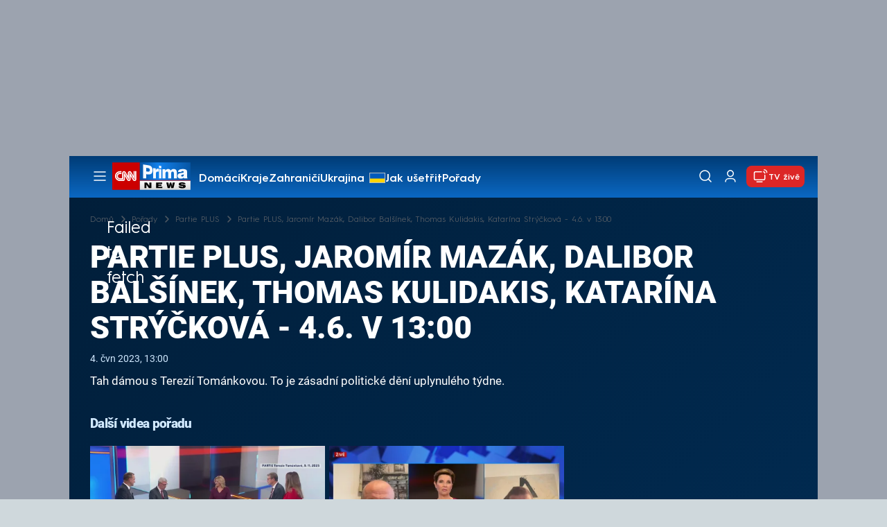

--- FILE ---
content_type: text/html; charset=UTF-8
request_url: https://cnn.iprima.cz/porady/partie/04062023-jaromir-mazak-dalibor-balsinek-thomas-kulidakis-katarina-stryckova
body_size: 23761
content:
<!DOCTYPE html>
<html lang="cs">
<head>
    <meta charset="UTF-8">
    <meta name="viewport" content="width=device-width, initial-scale=1">
    <meta name="author" content="FTV Prima">
    <meta name="referrer" content="no-referrer-when-downgrade" id="referrer-policy-meta">

            <meta name="robots" content="max-image-preview:large">
    
    <meta name="google-site-verification" content="gsiOsmOWfTS9xPMRB4gH-SmA-DH11GYlFG-LDJJyZSg" />

    <title>Partie PLUS, Jaromír Mazák, Dalibor Balšínek, Thomas Kulidakis, Katarína Strýčková - 4.6. v 13:00 - Partie PLUS - CNN Prima NEWS</title>

    <link rel="alternate" type="application/rss+xml" title="CNN Prima NEWS" href="/rss" />

        
<link rel="preload" as="font" type="font/woff2" href="https://assets.cnn.iprima.cz/fonts/roboto-v30-latin_latin-ext-regular.woff2" crossorigin="crossorigin">
<link rel="preload" as="font" type="font/woff2" href="https://assets.cnn.iprima.cz/fonts/roboto-v30-latin_latin-ext-500.woff2" crossorigin="crossorigin">
<link rel="preload" as="font" type="font/woff2" href="https://assets.cnn.iprima.cz/fonts/roboto-v30-latin_latin-ext-900.woff2" crossorigin="crossorigin">

<link rel="preload" as="font" type="font/woff2" href="https://assets.cnn.iprima.cz/fonts/HurmeGeometricSans3-Regular.woff2" crossorigin="crossorigin">
<link rel="preload" as="font" type="font/woff2" href="https://assets.cnn.iprima.cz/fonts/HurmeGeometricSans3-SemiBold.woff2" crossorigin="crossorigin">
<link rel="preload" as="font" type="font/woff2" href="https://assets.cnn.iprima.cz/fonts/HurmeGeometricSans3-Bold.woff2" crossorigin="crossorigin">

<link rel="stylesheet preconnect" href="https://assets.cnn.iprima.cz/css/fonts.143f58e9.css" crossorigin="anonymous" fetchpriority="high">
                <link rel="stylesheet" href="https://assets.cnn.iprima.cz/css/gallery-bundle-custom.c1d77ea6.css" crossorigin="anonymous" media="print" onload="this.media=&quot;all&quot;">
        <link rel="stylesheet" href="https://assets.cnn.iprima.cz/658.6dbe746b.css" crossorigin="anonymous" media="print" onload="this.media=&quot;all&quot;">
        <noscript><link rel="stylesheet" href="https://assets.cnn.iprima.cz/css/gallery-bundle-custom.c1d77ea6.css"></noscript>
        <noscript><link rel="stylesheet" href="https://assets.cnn.iprima.cz/css/gallery-bundle.css"></noscript>
    
        <link rel="stylesheet preconnect" href="https://assets.cnn.iprima.cz/432.d3137f09.css" crossorigin="anonymous" fetchpriority="high"><link rel="stylesheet preconnect" href="https://assets.cnn.iprima.cz/287.2c381270.css" crossorigin="anonymous" fetchpriority="high"><link rel="stylesheet preconnect" href="https://assets.cnn.iprima.cz/master.840fe0a3.css" crossorigin="anonymous" fetchpriority="high">

            <script type="application/ld+json">{"@context":"https:\/\/schema.org","@type":"TVEpisode","name":"Partie PLUS, Jarom\u00edr Maz\u00e1k, Dalibor Bal\u0161\u00ednek, Thomas Kulidakis, Katar\u00edna Str\u00fd\u010dkov\u00e1 - 4.6. v 13:00","url":"https:\/\/cnn.iprima.cz\/porady\/partie\/04062023-jaromir-mazak-dalibor-balsinek-thomas-kulidakis-katarina-stryckova","author":{"@type":"Person","name":"Anonymous"},"episodeNumber":22,"releasedEvent":{"@type":"PublicationEvent","startDate":"2023-06-04"},"video":{"@context":"https:\/\/schema.org","@type":"VideoObject","name":"Partie PLUS, Jarom\u00edr Maz\u00e1k, Dalibor Bal\u0161\u00ednek, Thomas Kulidakis, Katar\u00edna Str\u00fd\u010dkov\u00e1 - 4.6. v 13:00","description":"Tah d\u00e1mou s Terezi\u00ed Tom\u00e1nkovou. To je z\u00e1sadn\u00ed politick\u00e9 d\u011bn\u00ed uplynul\u00e9ho t\u00fddne.","url":"https:\/\/cnn.iprima.cz\/porady\/partie\/04062023-jaromir-mazak-dalibor-balsinek-thomas-kulidakis-katarina-stryckova","duration":"PT0H42M54S","publisher":{"@context":"https:\/\/schema.org","@type":"Organization","name":"FTV Prima","url":"https:\/\/cnn.iprima.cz","email":"cnnprima@iprima.cz","logo":{"@context":"https:\/\/schema.org","@type":"ImageObject","url":"https:\/\/assets.cnn.iprima.cz\/images\/logo-prima-cnn-news-big.png","width":802,"height":282,"caption":"CNN Prima News Logo","creditText":"FTV Prima","copyrightNotice":"FTV Prima","creator":{"@context":"https:\/\/schema.org","@type":"Organization","name":"FTV Prima"},"license":"https:\/\/www.iprima.cz\/vseobecne-podminky","acquireLicensePage":"https:\/\/www.iprima.cz\/vseobecne-podminky"},"sameAs":["https:\/\/twitter.com\/cnnprima\/","https:\/\/www.facebook.com\/cnnprima\/","https:\/\/www.instagram.com\/cnnprima\/","https:\/\/www.linkedin.com\/company\/cnnprimanews\/"],"alternateName":["CNN Prima","Prima CNN","CNN Czech"]},"embedUrl":"https:\/\/cnn.iprima.cz\/embed-video\/1236844","uploadDate":"2023-06-04T13:00:00+02:00","thumbnail":{"@context":"https:\/\/schema.org","@type":"ImageObject","url":"https:\/\/d31b9s05ygj54s.cloudfront.net\/prima-plus\/image\/video-2284f3c9-784b-4046-9ff7-8d9798035add-16x9-1685883908.jpg\/t_16x9_medium_1366_768","width":960,"height":539,"copyrightNotice":"FTV Prima","creditText":"FTV Prima","creator":{"@context":"https:\/\/schema.org","@type":"Organization","name":"FTV Prima"},"license":"https:\/\/www.iprima.cz\/vseobecne-podminky","acquireLicensePage":"https:\/\/www.iprima.cz\/vseobecne-podminky"},"thumbnailUrl":"https:\/\/d31b9s05ygj54s.cloudfront.net\/prima-plus\/image\/video-2284f3c9-784b-4046-9ff7-8d9798035add-16x9-1685883908.jpg\/t_16x9_medium_1366_768"},"genre":[],"description":"Tah d\u00e1mou s Terezi\u00ed Tom\u00e1nkovou. To je z\u00e1sadn\u00ed politick\u00e9 d\u011bn\u00ed uplynul\u00e9ho t\u00fddne.","partOfSeries":{"name":"Partie PLUS","image":"https:\/\/d31b9s05ygj54s.cloudfront.net\/prima-plus\/image\/title-c095b97f-0cbb-4334-9428-fa402072f209-16x9-1723555836.png\/t_16x9_medium_1366_768","url":"https:\/\/cnn.iprima.cz\/porady\/partie-plus"},"datePublished":"2023-06-04T13:00:00+02:00","dateModified":"2023-06-04T13:00:00+02:00","image":{"@context":"https:\/\/schema.org","@type":"ImageObject","url":"https:\/\/d31b9s05ygj54s.cloudfront.net\/prima-plus\/image\/video-2284f3c9-784b-4046-9ff7-8d9798035add-16x9-1685883908.jpg\/t_16x9_medium_1366_768","width":960,"height":539,"copyrightNotice":"FTV Prima","creditText":"FTV Prima","creator":{"@context":"https:\/\/schema.org","@type":"Organization","name":"FTV Prima"},"license":"https:\/\/www.iprima.cz\/vseobecne-podminky","acquireLicensePage":"https:\/\/www.iprima.cz\/vseobecne-podminky"},"thumbnailUrl":"https:\/\/d31b9s05ygj54s.cloudfront.net\/prima-plus\/image\/video-2284f3c9-784b-4046-9ff7-8d9798035add-16x9-1685883908.jpg\/t_16x9_medium_1366_768"}</script>
        
            <link rel="canonical" href="https://cnn.iprima.cz/porady/partie/04062023-jaromir-mazak-dalibor-balsinek-thomas-kulidakis-katarina-stryckova">
    
    <script>
    window.didomiOnReady = window.didomiOnReady || [];
    window.didomiOnReady.push(function () {
        addGTM(window, document, 'script', 'dataLayer', 'GTM-MPL3TB9');
    });

    /**
     */
    function addGTM(w, d, s, l, i) {
        w[l] = w[l] || [];
        w[l].push({'gtm.start': new Date().getTime(), event: 'gtm.js'});
        var f = d.getElementsByTagName(s)[0],
            j = d.createElement(s),
            dl = l != 'dataLayer' ? '&l=' + l : '';
        j.async = true;
        j.src = 'https://www.googletagmanager.com/gtm.js?id=' + i + dl;
        f.parentNode.insertBefore(j, f);
    }
</script>    <script src="https://trackszn.median.eu/mediankitszn.js?cmptype=cmp&mkident=cnn.iprima.cz" async></script>    <script src="https://cdn.onesignal.com/sdks/web/v16/OneSignalSDK.page.js" defer></script>
<script>
    window.OneSignalDeferred = window.OneSignalDeferred || [];
    OneSignalDeferred.push(function(OneSignal) {
        OneSignal.init({
            appId: "a31c4c35-02d3-454f-a123-4da84b14d075",
        });
    });
</script>                <meta property="fb:app_id" content="473551046858291" />
                <meta property="og:url" content="https://cnn.iprima.cz/porady/partie/04062023-jaromir-mazak-dalibor-balsinek-thomas-kulidakis-katarina-stryckova" />
                <meta property="og:type" content="video.episode" />
                <meta property="og:title" content="Partie PLUS, Jaromír Mazák, Dalibor Balšínek, Thomas Kulidakis, Katarína Strýčková - 4.6. v 13:00" />
        <meta name="twitter:title" content="Partie PLUS, Jaromír Mazák, Dalibor Balšínek, Thomas Kulidakis, Katarína Strýčková - 4.6. v 13:00" />
                <meta property="og:description" content="Tah dámou s Terezií Tománkovou. To je zásadní politické dění uplynulého týdne." />
        <meta name="twitter:description" content="Tah dámou s Terezií Tománkovou. To je zásadní politické dění uplynulého týdne." />
                <meta property="og:image" content="https://d31b9s05ygj54s.cloudfront.net/prima-plus/image/video-2284f3c9-784b-4046-9ff7-8d9798035add-16x9-1685883908.jpg/t_16x9_medium_1366_768" />
        <meta property="og:image:width" content="1200" />
        <meta property="og:image:height" content="675" />
        <meta name="twitter:image" content="https://d31b9s05ygj54s.cloudfront.net/prima-plus/image/video-2284f3c9-784b-4046-9ff7-8d9798035add-16x9-1685883908.jpg/t_16x9_medium_1366_768" />
        <meta name="twitter:card" content="summary_large_image" />
    <meta name="twitter:site" content="CNN Prima NEWS" />
    <meta property="og:site_name" content="CNN Prima NEWS" />
        <script> const USER_INFO_URL = 'https://gateway-api.prod.iprima.cz/json-rpc/'; </script>

<script id="prima.sso.script" src="https://user-sso-script.prod.iprima.cz/sso.js" async></script>
<script src="https://assets.cnn.iprima.cz/runtime.8841900d.js" crossorigin="anonymous" fetchpriority="high"></script><script src="https://assets.cnn.iprima.cz/sso.f541f6fd.js" crossorigin="anonymous" fetchpriority="high"></script>    <script async id="ebx" src="//applets.ebxcdn.com/ebx.js"></script>    <meta name="apple-itunes-app" content="app-id=6740076246">
            <script>
            var dataLayer = dataLayer || [];
            dataLayer.push({"event":"page.view","page":{"type":"programme.video","version":"1.0","content":{"id":"2284f3c9-784b-4046-9ff7-8d9798035add","title":"Partie PLUS, Jarom\u00edr Maz\u00e1k, Dalibor Bal\u0161\u00ednek, Thomas Kulidakis, Katar\u00edna Str\u00fd\u010dkov\u00e1 - 4.6. v 13:00","kind":"video","layout":"sph","published":"2023-06-04T13:00:00+02:00","categories":{"main":"Partie PLUS","main_id":"c095b97f-0cbb-4334-9428-fa402072f209"}}}});
        </script>
    
    <link rel="icon" type="image/png" href="https://assets.cnn.iprima.cz/favicon/favicon-96x96.png" sizes="96x96" />
<link rel="icon" type="image/svg+xml" href="https://assets.cnn.iprima.cz/favicon/favicon.svg" />
<link rel="shortcut icon" href="https://assets.cnn.iprima.cz/favicon/favicon.ico" />
<link rel="apple-touch-icon" sizes="180x180" href="https://assets.cnn.iprima.cz/favicon/apple-touch-icon.png" />
<link rel="manifest" href="https://assets.cnn.iprima.cz/favicon/site.webmanifest" />
        <meta name="keywords" content="Partie PLUS, Jaromír Mazák, Dalibor Balšínek, Thomas Kulidakis, Katarína Strýčková - 4.6. v 13:00, video">

            <meta name="description" content="Tah dámou s Terezií Tománkovou. To je zásadní politické dění uplynulého týdne.">
    </head>
<body class="dark-bg-page bg-gray-400">
        

                <div class="header-mone-wrapper static lg:relative">
            <div class="mone_box leader_mobile_rectangle_box">
                <div class="mone_header hide"></div>
                <div class="sas_mone" data-d-area="leaderboard-1" data-m-area="mobilerectangle-1" id="sas_211862"></div>
            </div>
        </div>

        <div class="main-container relative mx-auto bg-white">
                        <div class="sticky-header">
                <header class="header-main w-full h-[40px] md:h-[60px] font-hurme bg-gradient-to-b from-[#003C76] to-[#0B68C3] relative">
    <nav class="flex justify-between items-center py-2.5 pr-5 pl-7 mx-auto my-0 max-w-[1080px] max-h-full max-ml:p-2.5">
        <div class="flex gap-4 items-center mr-4">

                        <button class="dropdown-menu-toggle bg-transparent border-none m-0 cursor-pointer hover:opacity-80 transition-opacity" aria-label="Otevřít menu">
                <img src="https://assets.cnn.iprima.cz/images/icons/burger-menu-white.svg" width="24" height="24" class="block burger-menu-icon" alt="Burger menu ikona">
                <img src="https://assets.cnn.iprima.cz/images/icons/close-white.svg" width="24" height="24" class="hidden close-menu-icon mt-1" alt="Ikona křížku">
            </button>

                        <a href="/" aria-label="CNN Prima News logo" class="flex h-[32px] md:h-[40px] md:mr-3">
                <img src="https://assets.cnn.iprima.cz/images/logo-prima-cnn-news.svg" class="block w-[90px] h-[32px] md:w-[113px] md:h-[40px]" alt="Logo CNN Prima News">
            </a>

                                        <nav class="flex flex-wrap max-w-[70%] h-[20px] gap-x-7 items-center mt-1 max-md:hidden overflow-hidden">
                                            <a href="https://cnn.iprima.cz/domaci#_il=top-menu"
                           class="text-semibold-15-15 ml:text-semibold-16-16 text-white hover:opacity-80 transition-opacity"
                           >
                            Domácí
                        </a>
                                            <a href="https://cnn.iprima.cz/kraje#_il=top-menu"
                           class="text-semibold-15-15 ml:text-semibold-16-16 text-white hover:opacity-80 transition-opacity"
                           >
                            Kraje
                        </a>
                                            <a href="https://cnn.iprima.cz/zahranici#_il=top-menu"
                           class="text-semibold-15-15 ml:text-semibold-16-16 text-white hover:opacity-80 transition-opacity"
                           >
                            Zahraničí
                        </a>
                                            <a href="https://cnn.iprima.cz/ukrajina#_il=top-menu"
                           class="text-semibold-15-15 ml:text-semibold-16-16 text-white hover:opacity-80 transition-opacity ukraine-flag"
                           >
                            Ukrajina
                        </a>
                                            <a href="https://cnn.iprima.cz/jak-usetrit#_il=top-menu"
                           class="text-semibold-15-15 ml:text-semibold-16-16 text-white hover:opacity-80 transition-opacity"
                           >
                            Jak ušetřit
                        </a>
                                            <a href="https://cnn.iprima.cz/porady#_il=top-menu"
                           class="text-semibold-15-15 ml:text-semibold-16-16 text-white hover:opacity-80 transition-opacity"
                           >
                            Pořady
                        </a>
                                            <a href="https://cnn.iprima.cz/ekonomika#_il=top-menu"
                           class="text-semibold-15-15 ml:text-semibold-16-16 text-white hover:opacity-80 transition-opacity"
                           >
                            Ekonomika
                        </a>
                                    </nav>
                    </div>

                <div class="flex gap-2 md:gap-1 md:w-[20%] min-w-[155px] items-center justify-end">

                        <a href="https://play.google.com/store/apps/details?id=cz.iprima.cnn&hl=cs"
               id="download-app-link"
               class="hidden bg-transparent border-none m-0 mr-4 cursor-pointer hover:opacity-80 transition-opacity"
               aria-label="Stáhnout aplikaci">
                <img src="https://assets.cnn.iprima.cz/images/download.svg" width="18" height="18" class="block" alt="Ikona stažení">
            </a>
            <script>
                // add here to prevent icon blinking
                const isMobile = /Mobi/i.test(navigator.userAgent);
                const isIOS = /iPhone|iPad|iPod/i.test(navigator.userAgent);

                if (isMobile) {
                    const link = document.getElementById('download-app-link');
                    link.style.display = 'inline-flex';
                    // overwrite link when it's iOS
                    if (isIOS) {
                        link.href = "https://apps.apple.com/cz/app/cnn-prima-news/id6740076246?l=cs";
                    }
                }
            </script>

                        <a href="/vyhledat" class="bg-transparent border-none m-0 cursor-pointer hover:opacity-80 transition-opacity" aria-label="Vyhledávání">
                <img src="https://assets.cnn.iprima.cz/images/icons/search-white.svg" width="24" height="24" class="block" alt="Ikona lupy">
            </a>

            <div class="flex w-[40px] h-[25px] relative">
                                <button onclick="login(); return false;" id="login-btn" class="header-button w-full h-full profile-button-not-logged hover:opacity-80 ml-1 p-0 absolute" aria-label="Uživatelský profil">
                    <img src="https://assets.cnn.iprima.cz/images/icons/user-white.svg" width="24" height="24" class="block m-auto" alt="Ikona uživatele">
                </button>

                                <button id="logged-in-btn" class="header-button w-full h-full hidden profile-button-logged-in user-dropdown-toggle hover:opacity-90 clickable-user-letter ml-1 p-0 absolute">
                    <div class="header-user-letter">
    <svg width="46" height="46" viewBox="0 0 46 46" fill="none" xmlns="http://www.w3.org/2000/svg">
        <g filter="url(#filter0_d_1338_30723)">

                        <circle cx="23" cy="22" r="22" fill="white"/>

                        <text class="svg-letter"
                  x="23" y="23"
                  text-anchor="middle"
                  dominant-baseline="middle"
                  dy="0.1em">
                            </text>
        </g>

        <defs>
                        <filter id="filter0_d_1338_30723" x="0" y="0" width="46" height="46" filterUnits="userSpaceOnUse" color-interpolation-filters="sRGB">
                <feFlood flood-opacity="0" result="BackgroundImageFix"/>
                <feColorMatrix in="SourceAlpha" type="matrix" values="0 0 0 0 0 0 0 0 0 0 0 0 0 0 0 0 0 0 127 0" result="hardAlpha"/>
                <feOffset dy="1"/>
                <feGaussianBlur stdDeviation="0.5"/>
                <feComposite in2="hardAlpha" operator="out"/>
                <feColorMatrix type="matrix" values="0 0 0 0 0 0 0 0 0 0 0 0 0 0 0 0 0 0 0.15 0"/>
                <feBlend mode="normal" in2="BackgroundImageFix" result="effect1_dropShadow_1338_30723"/>
                <feBlend mode="normal" in="SourceGraphic" in2="effect1_dropShadow_1338_30723" result="shape"/>
            </filter>
        </defs>
    </svg>
</div>                </button>
            </div>

                        <section class="header-user-dropdown hidden absolute min-w-[315px] top-full right-[10px] z-10 flex flex-col p-5 rounded-none rounded-b-xl text-blue-dark text-mob-body-regular !text-blue-3 bg-super-light shadow-[0px_1px_1px_rgba(0,0,0,0.15)]">

        <header class="flex gap-5 items-center self-start whitespace-nowrap">

                <div class="header-user-letter">
    <svg width="46" height="46" viewBox="0 0 46 46" fill="none" xmlns="http://www.w3.org/2000/svg">
        <g filter="url(#filter0_d_1338_30723)">

                        <circle cx="23" cy="22" r="22" fill="white"/>

                        <text class="svg-letter"
                  x="23" y="23"
                  text-anchor="middle"
                  dominant-baseline="middle"
                  dy="0.1em">
                            </text>
        </g>

        <defs>
                        <filter id="filter0_d_1338_30723" x="0" y="0" width="46" height="46" filterUnits="userSpaceOnUse" color-interpolation-filters="sRGB">
                <feFlood flood-opacity="0" result="BackgroundImageFix"/>
                <feColorMatrix in="SourceAlpha" type="matrix" values="0 0 0 0 0 0 0 0 0 0 0 0 0 0 0 0 0 0 127 0" result="hardAlpha"/>
                <feOffset dy="1"/>
                <feGaussianBlur stdDeviation="0.5"/>
                <feComposite in2="hardAlpha" operator="out"/>
                <feColorMatrix type="matrix" values="0 0 0 0 0 0 0 0 0 0 0 0 0 0 0 0 0 0 0.15 0"/>
                <feBlend mode="normal" in2="BackgroundImageFix" result="effect1_dropShadow_1338_30723"/>
                <feBlend mode="normal" in="SourceGraphic" in2="effect1_dropShadow_1338_30723" result="shape"/>
            </filter>
        </defs>
    </svg>
</div>
                <p class="user-email-holder self-stretch my-auto"></p>
    </header>

        <hr class="mt-4 w-full h-px bg-zinc-300 border-0"/>

        <nav class="flex flex-col gap-y-4 mt-4">
        <a href="https://profil.iprima.cz/user?ref=magazine" target="_blank" class="hover:underline">
            Nastavení účtu
        </a>
        <a href="" onclick="logout(); return false;" class="hover:underline">
            Odhlásit se
        </a>
    </nav>
</section>

                        <a href="/vysilani" class="flex gap-1 items-center ml-2 px-1 md:px-2 md:py-1 text-help-semibold-12 text-white bg-red-600 rounded-md md:rounded-lg hover:opacity-90 transition-opacity">
                <img src="https://assets.cnn.iprima.cz/images/icons/live-white.svg" width="24" height="24" class="block" alt="Ikona Live TV">
                <span class="max-ml:hidden mt-[3px] min-w-[fit-content]">TV živě</span>
            </a>
        </div>
    </nav>
</header>
<script>
    const user = localStorage.getItem('prima_sso_user_magazine');
    // user is probably logged-in, display it
    if (user) {
        const userData = JSON.parse(user);
        // Set user letter
        setUserLetter(userData.letter);
        // Set user email
        document.querySelectorAll('.user-email-holder').forEach(el => el.textContent = userData.email || '');
        // Show logged-in state
        document.getElementById('login-btn').classList.add('hidden');
        document.getElementById('logged-in-btn').classList.remove('hidden');
    }
</script>

<main class="header-dropdown-menu hidden
    absolute z-10 left-0 right-0 top-[40px] md:top-[60px]     w-full md:max-w-[1040px] mx-auto m-auto my-0
    font-hurme bg-white max-ml:rounded-b-lg rounded-b-2xl
    shadow-[0_4px_16px_rgba(0,0,0,0.25)]
    md:pr-1 ml:pr-3">

        <div class="w-full overflow-y-auto pt-5 pb-12 px-4 md:pr-1 ml:pl-8 ml:pr-5 md:pt-10 md:pb-6">

                <div class="flex max-md:hidden">

                <section class="grid grid-cols-4 gap-y-13 gap-x-4 justify-between mb-10 w-10/12">
                                                <div class="flex flex-col gap-3">
                                                <p class="text-dt-link text-sky-900 my-0">
                            <a href="https://cnn.iprima.cz/domaci"
                                                              class="hover:underline">
                                Domácí
                            </a>
                        </p>
                                                <nav class="text-semibold-15-15 ml:text-semibold-16-16 text-sky-900 flex flex-col gap-y-1">
                                                            <a href="https://cnn.iprima.cz/volby-do-poslanecke-snemovny"
                                                                      class="flex gap-2 items-center hover:underline">
                                    Volby 2025

                                                                                                        </a>
                                                            <a href="https://cnn.iprima.cz/politika"
                                                                      class="flex gap-2 items-center hover:underline">
                                    Politika

                                                                                                        </a>
                                                            <a href="https://cnn.iprima.cz/koronavirus"
                                                                      class="flex gap-2 items-center hover:underline">
                                    Koronavirus

                                                                                                        </a>
                                                            <a href="https://cnn.iprima.cz/pocasi"
                                                                      class="flex gap-2 items-center hover:underline">
                                    Počasí

                                                                                                        </a>
                                                            <a href="https://cnn.iprima.cz/praha"
                                                                      class="flex gap-2 items-center hover:underline">
                                    Praha

                                                                                                        </a>
                                                            <a href="https://cnn.iprima.cz/stredocesky-kraj"
                                                                      class="flex gap-2 items-center hover:underline">
                                    Středočeský kraj

                                                                                                        </a>
                                                            <a href="https://cnn.iprima.cz/moravskoslezsky-kraj"
                                                                      class="flex gap-2 items-center hover:underline">
                                    Moravskoslezský kraj

                                                                                                        </a>
                                                            <a href="https://cnn.iprima.cz/liberecky-kraj"
                                                                      class="flex gap-2 items-center hover:underline">
                                    Liberecký kraj

                                                                                                        </a>
                                                    </nav>
                    </div>
                                                                <div class="flex flex-col gap-3">
                                                <p class="text-dt-link text-sky-900 my-0">
                            <a href="https://cnn.iprima.cz/zahranici"
                                                              class="hover:underline">
                                Zahraničí
                            </a>
                        </p>
                                                <nav class="text-semibold-15-15 ml:text-semibold-16-16 text-sky-900 flex flex-col gap-y-1">
                                                            <a href="https://cnn.iprima.cz/ukrajina"
                                                                      class="flex gap-2 items-center hover:underline">
                                    Ukrajina

                                                                                                        </a>
                                                            <a href="https://cnn.iprima.cz/slovensko"
                                                                      class="flex gap-2 items-center hover:underline">
                                    Slovensko

                                                                                                        </a>
                                                            <a href="https://cnn.iprima.cz/usa"
                                                                      class="flex gap-2 items-center hover:underline">
                                    USA

                                                                                                        </a>
                                                            <a href="https://cnn.iprima.cz/evropska-unie"
                                                                      class="flex gap-2 items-center hover:underline">
                                    Evropská unie

                                                                                                        </a>
                                                            <a href="https://cnn.iprima.cz/rusko"
                                                                      class="flex gap-2 items-center hover:underline">
                                    Rusko

                                                                                                        </a>
                                                            <a href="https://cnn.iprima.cz/izrael"
                                                                      class="flex gap-2 items-center hover:underline">
                                    Izrael

                                                                                                        </a>
                                                            <a href="https://cnn.iprima.cz/nemecko"
                                                                      class="flex gap-2 items-center hover:underline">
                                    Německo

                                                                                                        </a>
                                                            <a href="https://cnn.iprima.cz/cina"
                                                                      class="flex gap-2 items-center hover:underline">
                                    Čína

                                                                                                        </a>
                                                    </nav>
                    </div>
                                                                <div class="flex flex-col gap-3">
                                                <p class="text-dt-link text-sky-900 my-0">
                            <a href="https://cnn.iprima.cz/byznys"
                                                              class="hover:underline">
                                Byznys
                            </a>
                        </p>
                                                <nav class="text-semibold-15-15 ml:text-semibold-16-16 text-sky-900 flex flex-col gap-y-1">
                                                            <a href="https://cnn.iprima.cz/finance"
                                                                      class="flex gap-2 items-center hover:underline">
                                    Finance

                                                                                                        </a>
                                                            <a href="https://cnn.iprima.cz/kryptomeny"
                                                                      class="flex gap-2 items-center hover:underline">
                                    Kryptoměny

                                                                                                        </a>
                                                            <a href="https://cnn.iprima.cz/hypoteky"
                                                                      class="flex gap-2 items-center hover:underline">
                                    Hypotéky

                                                                                                        </a>
                                                            <a href="https://cnn.iprima.cz/dane"
                                                                      class="flex gap-2 items-center hover:underline">
                                    Daně

                                                                                                        </a>
                                                            <a href="https://cnn.iprima.cz/ekonomika"
                                                                      class="flex gap-2 items-center hover:underline">
                                    Ekonomika

                                                                                                        </a>
                                                            <a href="https://cnn.iprima.cz/energetika"
                                                                      class="flex gap-2 items-center hover:underline">
                                    Energetika

                                                                                                        </a>
                                                            <a href="https://cnn.iprima.cz/media"
                                                                      class="flex gap-2 items-center hover:underline">
                                    Média

                                                                                                        </a>
                                                    </nav>
                    </div>
                                                                <div class="flex flex-col gap-3">
                                                <p class="text-dt-link text-sky-900 my-0">
                            <a href="https://cnn.iprima.cz/sport"
                                                              class="hover:underline">
                                Sport
                            </a>
                        </p>
                                                <nav class="text-semibold-15-15 ml:text-semibold-16-16 text-sky-900 flex flex-col gap-y-1">
                                                            <a href="https://cnn.iprima.cz/mma"
                                                                      class="flex gap-2 items-center hover:underline">
                                    MMA

                                                                                                        </a>
                                                            <a href="https://cnn.iprima.cz/fotbal"
                                                                      class="flex gap-2 items-center hover:underline">
                                    Fotbal

                                                                                                        </a>
                                                            <a href="https://cnn.iprima.cz/hokej"
                                                                      class="flex gap-2 items-center hover:underline">
                                    Hokej

                                                                                                        </a>
                                                            <a href="https://cnn.iprima.cz/tenis"
                                                                      class="flex gap-2 items-center hover:underline">
                                    Tenis

                                                                                                        </a>
                                                            <a href="https://cnn.iprima.cz/motorismus"
                                                                      class="flex gap-2 items-center hover:underline">
                                    Moto

                                                                                                        </a>
                                                    </nav>
                    </div>
                                                                <div class="flex flex-col gap-3">
                                                <p class="text-dt-link text-sky-900 my-0">
                            <a href="https://cnn.iprima.cz/lifestyle"
                                                              class="hover:underline">
                                Lifestyle
                            </a>
                        </p>
                                                <nav class="text-semibold-15-15 ml:text-semibold-16-16 text-sky-900 flex flex-col gap-y-1">
                                                            <a href="https://cnn.iprima.cz/cestovani"
                                                                      class="flex gap-2 items-center hover:underline">
                                    Cestování

                                                                                                        </a>
                                                            <a href="https://cnn.iprima.cz/zdravi"
                                                                      class="flex gap-2 items-center hover:underline">
                                    Zdraví

                                                                                                        </a>
                                                            <a href="https://cnn.iprima.cz/historie"
                                                                      class="flex gap-2 items-center hover:underline">
                                    Historie

                                                                                                        </a>
                                                            <a href="https://cnn.iprima.cz/kultura"
                                                                      class="flex gap-2 items-center hover:underline">
                                    Kultura

                                                                                                        </a>
                                                            <a href="https://cnn.iprima.cz/veda-a-technologie"
                                                                      class="flex gap-2 items-center hover:underline">
                                    Věda a technologie

                                                                                                        </a>
                                                            <a href="https://cnn.iprima.cz/filmy"
                                                                      class="flex gap-2 items-center hover:underline">
                                    Filmy

                                                                                                        </a>
                                                            <a href="https://cnn.iprima.cz/serialy"
                                                                      class="flex gap-2 items-center hover:underline">
                                    Seriály

                                                                                                        </a>
                                                    </nav>
                    </div>
                                                                <div class="flex flex-col gap-3">
                                                <p class="text-dt-link text-sky-900 my-0">
                            <a href="https://cnn.iprima.cz/krimi"
                                                              class="hover:underline">
                                Krimi
                            </a>
                        </p>
                                                <nav class="text-semibold-15-15 ml:text-semibold-16-16 text-sky-900 flex flex-col gap-y-1">
                                                            <a href="https://cnn.iprima.cz/soudy"
                                                                      class="flex gap-2 items-center hover:underline">
                                    Soudy

                                                                                                        </a>
                                                            <a href="https://cnn.iprima.cz/nehody"
                                                                      class="flex gap-2 items-center hover:underline">
                                    Nehody

                                                                                                        </a>
                                                            <a href="https://cnn.iprima.cz/pozary"
                                                                      class="flex gap-2 items-center hover:underline">
                                    Požáry

                                                                                                        </a>
                                                            <a href="https://cnn.iprima.cz/vrazdy"
                                                                      class="flex gap-2 items-center hover:underline">
                                    Vraždy

                                                                                                        </a>
                                                            <a href="https://cnn.iprima.cz/krimi"
                                                                      class="flex gap-2 items-center hover:underline">
                                    Krimi v TV

                                                                                                        </a>
                                                    </nav>
                    </div>
                                                                <div class="flex flex-col gap-3">
                                                <p class="text-dt-link text-sky-900 my-0">
                            <a href="https://cnn.iprima.cz/porady"
                                                              class="hover:underline">
                                Pořady
                            </a>
                        </p>
                                                <nav class="text-semibold-15-15 ml:text-semibold-16-16 text-sky-900 flex flex-col gap-y-1">
                                                            <a href="https://cnn.iprima.cz/porady/partie"
                                                                      class="flex gap-2 items-center hover:underline">
                                    Partie

                                                                                                        </a>
                                                            <a href="https://cnn.iprima.cz/porady/hlavni-zpravy"
                                                                      class="flex gap-2 items-center hover:underline">
                                    Hlavní zprávy

                                                                                                        </a>
                                                            <a href="https://cnn.iprima.cz/porady/360deg"
                                                                      class="flex gap-2 items-center hover:underline">
                                    360°

                                                                                                        </a>
                                                            <a href="https://cnn.iprima.cz/porady/novy-den"
                                                                      class="flex gap-2 items-center hover:underline">
                                    Nový den

                                                                                                        </a>
                                                            <a href="https://cnn.iprima.cz/porady/interview-plus"
                                                                      class="flex gap-2 items-center hover:underline">
                                    Interview

                                                                                                        </a>
                                                            <a href="https://cnn.iprima.cz/porady/k-veci"
                                                                      class="flex gap-2 items-center hover:underline">
                                    K věci

                                                                                                        </a>
                                                    </nav>
                    </div>
                                                                <div class="flex flex-col gap-3">
                                                <p class="text-dt-link text-sky-900 my-0">
                            <a href="https://www.iprima.cz"
                                                              class="hover:underline">
                                Prima+
                            </a>
                        </p>
                                                <nav class="text-semibold-15-15 ml:text-semibold-16-16 text-sky-900 flex flex-col gap-y-1">
                                                            <a href="https://fresh.iprima.cz/"
                                   target="_blank"                                   class="flex gap-2 items-center hover:underline">
                                    Prima Fresh

                                                                                                                <img src="https://assets.cnn.iprima.cz/images/icons/link-out-arrow.svg" class="block"
                                             alt="Ikona externího odkazu" width="16px" height="16px">
                                                                    </a>
                                                            <a href="https://zoom.iprima.cz"
                                   target="_blank"                                   class="flex gap-2 items-center hover:underline">
                                    Prima Zoom

                                                                                                                <img src="https://assets.cnn.iprima.cz/images/icons/link-out-arrow.svg" class="block"
                                             alt="Ikona externího odkazu" width="16px" height="16px">
                                                                    </a>
                                                            <a href="https://zeny.iprima.cz/"
                                   target="_blank"                                   class="flex gap-2 items-center hover:underline">
                                    Prima Ženy

                                                                                                                <img src="https://assets.cnn.iprima.cz/images/icons/link-out-arrow.svg" class="block"
                                             alt="Ikona externího odkazu" width="16px" height="16px">
                                                                    </a>
                                                            <a href="https://coolmagazin.iprima.cz/"
                                   target="_blank"                                   class="flex gap-2 items-center hover:underline">
                                    Prima COOL

                                                                                                                <img src="https://assets.cnn.iprima.cz/images/icons/link-out-arrow.svg" class="block"
                                             alt="Ikona externího odkazu" width="16px" height="16px">
                                                                    </a>
                                                            <a href="https://www.primadoma.cz"
                                   target="_blank"                                   class="flex gap-2 items-center hover:underline">
                                    Prima DOMA

                                                                                                                <img src="https://assets.cnn.iprima.cz/images/icons/link-out-arrow.svg" class="block"
                                             alt="Ikona externího odkazu" width="16px" height="16px">
                                                                    </a>
                                                            <a href="https://www.living.iprima.cz"
                                   target="_blank"                                   class="flex gap-2 items-center hover:underline">
                                    Prima Living

                                                                                                                <img src="https://assets.cnn.iprima.cz/images/icons/link-out-arrow.svg" class="block"
                                             alt="Ikona externího odkazu" width="16px" height="16px">
                                                                    </a>
                                                    </nav>
                    </div>
                                    </section>
    
        <section class="w-2/12">
                    <nav class="flex flex-col gap-y-4">
                                    <a href="https://cnn.iprima.cz/show-time" class="block text-dt-link text-sky-900 hover:underline">
                                                ShowTime
                    </a>
                                    <a href="https://cnn.iprima.cz/svet-zvirat" class="block text-dt-link text-sky-900 hover:underline">
                                                Svět zvířat
                    </a>
                                    <a href="https://cnn.iprima.cz/gaming" class="block text-dt-link text-sky-900 hover:underline">
                                                Gaming
                    </a>
                                    <a href="https://cnn.iprima.cz/auto" class="block text-dt-link text-sky-900 hover:underline">
                                                Auto
                    </a>
                                    <a href="https://www.iprima.cz/tv-program#_il=top-menu" class="block text-dt-link text-sky-900 hover:underline">
                                                TV program
                    </a>
                                    <a href="https://cnn.iprima.cz/porady" class="block text-dt-link text-sky-900 hover:underline">
                                                Pořady
                    </a>
                            </nav>
            </section>
</div>
                    <nav class="md:hidden flex flex-col gap-4 mb-4">
                    <a
                    href="https://cnn.iprima.cz/domaci#_il=top-menu"
                    class="text-base font-bold leading-6 text-sky-900"
                                >
                Domácí
            </a>
                    <a
                    href="https://cnn.iprima.cz/kraje#_il=top-menu"
                    class="text-base font-bold leading-6 text-sky-900"
                                >
                Kraje
            </a>
                    <a
                    href="https://cnn.iprima.cz/zahranici#_il=top-menu"
                    class="text-base font-bold leading-6 text-sky-900"
                                >
                Zahraničí
            </a>
                    <a
                    href="https://cnn.iprima.cz/ukrajina#_il=top-menu"
                    class="text-base font-bold leading-6 text-sky-900 ukraine-flag"
                                >
                Ukrajina
            </a>
                    <a
                    href="https://cnn.iprima.cz/jak-usetrit#_il=top-menu"
                    class="text-base font-bold leading-6 text-sky-900"
                                >
                Jak ušetřit
            </a>
                    <a
                    href="https://cnn.iprima.cz/porady#_il=top-menu"
                    class="text-base font-bold leading-6 text-sky-900"
                                >
                Pořady
            </a>
                    <a
                    href="https://cnn.iprima.cz/ekonomika#_il=top-menu"
                    class="text-base font-bold leading-6 text-sky-900"
                                >
                Ekonomika
            </a>
            </nav>

                    <section class="md:hidden py-5 border-solid border-light-gray-2 border-x-0 border-b-0 border-t-[1px]">
        <div class="flex flex-wrap gap-3 items-center max-h-[60px] overflow-hidden">
                            <a href="https://cnn.iprima.cz/andrej-babis-tag" class="px-2.5 py-0.5 text-xs leading-5 text-gray-600 rounded border bg-super-light border-solid border-light-gray-2">
                    Andrej Babiš
                </a>
                            <a href="https://cnn.iprima.cz/filip-turek-tag" class="px-2.5 py-0.5 text-xs leading-5 text-gray-600 rounded border bg-super-light border-solid border-light-gray-2">
                    Filip Turek
                </a>
                            <a href="https://cnn.iprima.cz/donald-trump" class="px-2.5 py-0.5 text-xs leading-5 text-gray-600 rounded border bg-super-light border-solid border-light-gray-2">
                    Donald Trump
                </a>
                            <a href="https://cnn.iprima.cz/kalkulacka-energii" class="px-2.5 py-0.5 text-xs leading-5 text-gray-600 rounded border bg-super-light border-solid border-light-gray-2">
                    Kalkulačka cen energií
                </a>
                            <a href="https://cnn.iprima.cz/po-cesku" class="px-2.5 py-0.5 text-xs leading-5 text-gray-600 rounded border bg-super-light border-solid border-light-gray-2">
                    Prima Česko
                </a>
                            <a href="https://cnn.iprima.cz/krimi" class="px-2.5 py-0.5 text-xs leading-5 text-gray-600 rounded border bg-super-light border-solid border-light-gray-2">
                    Krimi
                </a>
                            <a href="https://cnn.iprima.cz/pocasi" class="px-2.5 py-0.5 text-xs leading-5 text-gray-600 rounded border bg-super-light border-solid border-light-gray-2">
                    Počasí
                </a>
                            <a href="https://cnn.iprima.cz/show-time" class="px-2.5 py-0.5 text-xs leading-5 text-gray-600 rounded border bg-super-light border-solid border-light-gray-2">
                    ShowTime
                </a>
                            <a href="https://www.iprima.cz/" class="px-2.5 py-0.5 text-xs leading-5 text-gray-600 rounded border bg-super-light border-solid border-light-gray-2">
                    prima+
                </a>
                            <a href="https://cnn.iprima.cz/sportovni-komentare-tag" class="px-2.5 py-0.5 text-xs leading-5 text-gray-600 rounded border bg-super-light border-solid border-light-gray-2">
                    Sportovní komentáře
                </a>
                            <a href="https://cnn.iprima.cz/jak-na-energie" class="px-2.5 py-0.5 text-xs leading-5 text-gray-600 rounded border bg-super-light border-solid border-light-gray-2">
                    Jak na energie
                </a>
                            <a href="https://cnn.iprima.cz/porady/hlasy-zlocinu" class="px-2.5 py-0.5 text-xs leading-5 text-gray-600 rounded border bg-super-light border-solid border-light-gray-2">
                    Hlasy zločinu
                </a>
                            <a href="https://cnn.iprima.cz/kariera" class="px-2.5 py-0.5 text-xs leading-5 text-gray-600 rounded border bg-super-light border-solid border-light-gray-2">
                    Kariéra
                </a>
                            <a href="https://cnn.iprima.cz/partie" class="px-2.5 py-0.5 text-xs leading-5 text-gray-600 rounded border bg-super-light border-solid border-light-gray-2">
                    Partie
                </a>
                    </div>
    </section>

                
<footer class="flex flex-col gap-3 items-center py-6 md:py-8 ml:py-11 mb-1 md:mb-3 ml:mb-6 border border-solid border-light-gray-2 border-x-0">
    <nav class="w-full max-w-[450px] md:max-w-[850px] grid grid-cols-2 items-center gap-y-1 gap-x-3 md:gap-x-6 md:gap-y-3 md:flex md:flex-wrap md:justify-center">
                    <a
                                            href="https://www.skupinaprima.cz/" target="_blank"
                                                            class="text-help-semibold-12 text-dark-gray-text-3 underline hover:no-underline"
            >
                O FTV Prima
            </a>
                    <a
                                            href="https://www.skupinaprima.cz/internetova-reklama/" target="_blank"
                                                            class="text-help-semibold-12 text-dark-gray-text-3 underline hover:no-underline"
            >
                Reklama
            </a>
                    <a
                                            href="https://hbbtv.iprima.cz/#_il=footer" target="_blank"
                                                            class="text-help-semibold-12 text-dark-gray-text-3 underline hover:no-underline"
            >
                HbbTV
            </a>
                    <a
                                            href="https://www.iprima.cz/podminky-uzivani#_il=footer" target="_blank"
                                                            class="text-help-semibold-12 text-dark-gray-text-3 underline hover:no-underline"
            >
                Podmínky užívání
            </a>
                    <a
                                            href="https://www.iprima.cz/cookies#_il=footer" target="_blank"
                                                            class="text-help-semibold-12 text-dark-gray-text-3 underline hover:no-underline"
            >
                Cookies
            </a>
                    <a
                                            href="https://rejstrik-firem.kurzy.cz/48115908/ftv-prima-sro/" target="_blank"
                                                            class="text-help-semibold-12 text-dark-gray-text-3 underline hover:no-underline"
            >
                Vlastník FTV Prima s.r.o.
            </a>
                    <a
                                            href="https://www.skupinaprima.cz/management/" target="_blank"
                                                            class="text-help-semibold-12 text-dark-gray-text-3 underline hover:no-underline"
            >
                Management
            </a>
                    <a
                                            href="https://www.skupinaprima.cz/press/" target="_blank"
                                                            class="text-help-semibold-12 text-dark-gray-text-3 underline hover:no-underline"
            >
                Press
            </a>
                    <a
                                            href="https://www.skupinaprima.cz/castingy/" target="_blank"
                                                            class="text-help-semibold-12 text-dark-gray-text-3 underline hover:no-underline"
            >
                Castingy a výzvy
            </a>
                    <a
                                            href="https://www.skupinaprima.cz/kontakty/" target="_blank"
                                                            class="text-help-semibold-12 text-dark-gray-text-3 underline hover:no-underline"
            >
                Kontakty
            </a>
                    <a
                                            href="https://www.iprima.cz/zpracovani-osobnich-udaju#_il=footer" target="_blank"
                                                            class="text-help-semibold-12 text-dark-gray-text-3 underline hover:no-underline"
            >
                Zpracování osobních údajů
            </a>
                    <a
                                            href=""
                                        onclick="Didomi.notice.show(); return false;"                    class="text-help-semibold-12 text-dark-gray-text-3 underline hover:no-underline"
            >
                Nastavení soukromí
            </a>
                    <a
                                            href="https://podpora.iprima.cz/hc/cs/requests/new" target="_blank"
                                                            class="text-help-semibold-12 text-dark-gray-text-3 underline hover:no-underline"
            >
                Nahlásit chybu
            </a>
                    <a
                                            href="https://podpora.iprima.cz/hc/cs#_il=footer" target="_blank"
                                                            class="text-help-semibold-12 text-dark-gray-text-3 underline hover:no-underline"
            >
                Nápověda
            </a>
                    <a
                                            href="https://cnn.iprima.cz/redakce-zpravodajstvi-cnn-prima-news-56323" target="_blank"
                                                            class="text-help-semibold-12 text-dark-gray-text-3 underline hover:no-underline"
            >
                Redakce
            </a>
            </nav>
</footer>
                <div class="border-solid border-t-0 border-b-[1px] border-x-0 border-light-gray-2 md:border-0">
    <div class="max-w-[400px] py-2 md:py-0 mx-auto flex justify-between md:justify-center items-center gap-8 md:gap-9">
        <p class="text-help-regular-12 md:text-regular-16-16 text-stone-950 min-w-[80px] block">
            Sledujte nás
        </p>
        <div class="flex justify-between md:justify-start gap-8 w-full md:w-auto max-w-[250px]">
                                        <a
                    href="https://www.facebook.com/cnnprima" target="_blank"
                class="hover:opacity-70 transition-opacity"
        aria-label="Facebook"
>
    <img src="https://assets.cnn.iprima.cz/images/icons/social-facebook-2.svg" class="block" alt="Facebook ikona">
</a>            
                                        <a
                    href="https://x.com/CNNPrima" target="_blank"
                class="hover:opacity-70 transition-opacity"
        aria-label="X"
>
    <img src="https://assets.cnn.iprima.cz/images/icons/social-x-2.svg" class="block" alt="X ikona">
</a>            
                                        <a
                    href="https://www.instagram.com/cnnprima" target="_blank"
                class="hover:opacity-70 transition-opacity"
        aria-label="Instagram"
>
    <img src="https://assets.cnn.iprima.cz/images/icons/social-instagram-2.svg" class="block" alt="Instagram ikona">
</a>            
                                        <a
                    href="https://www.youtube.com/channel/UCuZYRKy64fg_eYYLKCEp5Zw" target="_blank"
                class="hover:opacity-70 transition-opacity"
        aria-label="YouTube"
>
    <img src="https://assets.cnn.iprima.cz/images/icons/social-youtube-2.svg" class="block" alt="YouTube ikona">
</a>                    </div>
    </div>
</div>
                <div class="md:hidden flex justify-between gap-5 max-w-[300px] mx-auto mt-4 pt-2 md:pt-3">
    <a href="https://apps.apple.com/jo/app/cnn-prima-news/id6740076246" target="_blank" aria-label="Stáhnout aplikaci na App Store">
        <img src="https://assets.cnn.iprima.cz/images/store-badge-apple.svg" class="block" alt="Apple Store badge">
    </a>
    <a href="https://play.google.com/store/apps/details?id=cz.iprima.cnn&pcampaignid=web_share" target="_blank" aria-label="Stáhnout aplikaci na Google Play">
        <img src="https://assets.cnn.iprima.cz/images/store-badge-google.svg" class="block" alt="Google Play badge">
    </a>
</div>
    </div>
</main>
                
            </div>

                        <div class="content px-4 lg:px-8">
                                <div class="atom-breadcrumbs font-hurme text-help-regular-12 items-center pt-5 pb-1 my-0 flex flex-nowrap">
        
                                        <a href="/" class="breadcrumbs-item no-underline text-dark-gray-text-3 inline-flex hover:underline shrink-0">
                    <span class="breadcrumbs-label mr-2.5 mb-1">Domů</span>
                </a>

                                <span class="breadcrumbs-devider text-light-gray text-xs -ml-2">
    <i class="icon i-arrow-right-breadcrumbs"></i>
</span>            
                                        <a href="/porady" class="breadcrumbs-item no-underline text-dark-gray-text-3 inline-flex hover:underline shrink-0">
                    <span class="breadcrumbs-label mr-2.5 mb-1">Pořady</span>
                </a>
            
                                        <span class="breadcrumbs-devider text-light-gray text-xs -ml-2">
    <i class="icon i-arrow-right-breadcrumbs"></i>
</span>            
        
                        
                                        <a href="https://cnn.iprima.cz/porady/partie-plus" class="breadcrumbs-item no-underline text-dark-gray-text-3 inline-flex hover:underline shrink-0">
                    <span class="breadcrumbs-label mr-2.5 mb-1">Partie PLUS</span>
                </a>
            
                                        <span class="breadcrumbs-devider text-light-gray text-xs -ml-2">
    <i class="icon i-arrow-right-breadcrumbs"></i>
</span>            
        
                        
                                        <span class="breadcrumbs-item text-dark-gray-text-3 mr-2.5 mb-1 shrink-0">
                    <span class="breadcrumbs-label">Partie PLUS, Jaromír Mazák, Dalibor Balšínek, Thomas Kulidakis, Katarína Strýčková - 4.6. v 13:00</span>
                </span>
            
                        
            </div>
    
        <header class="mb-10">
            
                <div class="video-wrapper-for-sticky relative w-full">

                        
                        <div id="pp-container-1892271896"
                 class="video-js theoplayer-skin pp-container play-video w-full h-auto aspect-video z-10"
                 data-player-uid="1892271896"></div>

                        
            <script>
                                                
                // Player initialization
                window.addEventListener('DOMContentLoaded', function() {
                    const pp = window.pp;
                    if (!pp) return;
                    pp.useNativePageMultiPlayerHandling = (typeof STICKY_PLAYER !== 'undefined') ? STICKY_PLAYER : false;
                    pp.onReady(() => {
                        initPlayerLauncher(1892271896, 'p1236844', true);
                    });
                });
            </script>

                                </div>
    
        <h1 class="text-white text-4xl lg:text-5xl mt-2 mb-3 uppercase">
            Partie PLUS, Jaromír Mazák, Dalibor Balšínek, Thomas Kulidakis, Katarína Strýčková - 4.6. v 13:00
        </h1>

        <div class="text-light-blue-text text-2sm">
            
    
    
                        <li class="inline-block">4. čvn 2023, 13:00</li>
                    </div>

                    <p class="text-white text-lg leading-normal mt-3">
                Tah dámou s Terezií Tománkovou. To je zásadní politické dění uplynulého týdne.
            </p>
            </header>

    <div class="aside-layout">
        <main>
            <section class="mb-2">
                <h2 class="title-light-blue mb-5">
                    Další videa pořadu
                </h2>

                                    
<div class="organism-videos-infinite-list-primary flex flex-wrap -mr-1.5">
            <div class="w-full md:w-1/2 pr-1.5 video-preview--sizing-200">
            
    <article class="molecule-video">
        <div class="video-preview">
                            <a href="https://cnn.iprima.cz/porady/partie-plus/partie-plus-9-11-v-13-00" >
                    <div class="atom-video-length flex">
    <span class="atom-video-icon justify-center red-gradient inline-flex mr-1" style="min-width: 1em; vertical-align: -0.15em; ">
    <i class="icon i-play" style="font-size: inherit;
    display: inline-flex;
    transform: scale(0.5);"></i>
</span>
    <div class="video-length-time flex items-center justify-center text-white text-xss font-semibold blue-gradient">
        20:37
    </div>
</div>                </a>
            
            <a href="https://cnn.iprima.cz/porady/partie-plus/partie-plus-9-11-v-13-00" >
                                    <picture>
                        <source media="(max-width: 640px)"
                                srcset="https://d31b9s05ygj54s.cloudfront.net/prima-plus/image/video-76f6ae9c-ffc9-4dd2-b257-899f2f3a21b3-16x9-1762691713.jpg/t_16x9_medium_1366_768, https://d31b9s05ygj54s.cloudfront.net/prima-plus/image/video-76f6ae9c-ffc9-4dd2-b257-899f2f3a21b3-16x9-1762691713.jpg/t_16x9_medium_1366_768 2x">
                        <source srcset="https://d31b9s05ygj54s.cloudfront.net/prima-plus/image/video-76f6ae9c-ffc9-4dd2-b257-899f2f3a21b3-16x9-1762691713.jpg/t_16x9_large_500_281, https://d31b9s05ygj54s.cloudfront.net/prima-plus/image/video-76f6ae9c-ffc9-4dd2-b257-899f2f3a21b3-16x9-1762691713.jpg/t_16x9_medium_1366_768 2x">
                        <img src="https://d31b9s05ygj54s.cloudfront.net/prima-plus/image/video-76f6ae9c-ffc9-4dd2-b257-899f2f3a21b3-16x9-1762691713.jpg/t_16x9_large_500_281" loading="lazy" alt="Partie PLUS, Marek Stoniš, Jindřich Šídlo - 9.11. v 13:00">
                    </picture>
                
                                    <video class="video" src="https://vdm-video-cdn.prod.iprima.cz/preview/video-preview-10s-374x210-76f6ae9c-ffc9-4dd2-b257-899f2f3a21b3-1762691713.mp4" loop="loop" preload="none" muted="muted"></video>
                            </a>
        </div>

        <div class="mx-2">
                            <h3 class="molecule-video-title no-underline hover:underline mt-1 font-black mb-1 text-2xl">
                    <a href="https://cnn.iprima.cz/porady/partie-plus/partie-plus-9-11-v-13-00"  class="text-white">Partie PLUS, Marek Stoniš, Jindřich Šídlo - 9.11. v 13:00</a>
                                    </h3>
            
                            <div class=" text-light-blue-text leading-4">
                    
    
    
                        <span class="inline-block my-0 mr-px text-smm leading-5 text-left list-none">9. listopadu 2025 13:00</span>
                            </div>
                    </div>
    </article>
        </div>
            <div class="w-full md:w-1/2 pr-1.5 video-preview--sizing-200">
            
    <article class="molecule-video">
        <div class="video-preview">
                            <a href="https://cnn.iprima.cz/porady/partie-plus/partie-plus-2-11-v-13-00" >
                    <div class="atom-video-length flex">
    <span class="atom-video-icon justify-center red-gradient inline-flex mr-1" style="min-width: 1em; vertical-align: -0.15em; ">
    <i class="icon i-play" style="font-size: inherit;
    display: inline-flex;
    transform: scale(0.5);"></i>
</span>
    <div class="video-length-time flex items-center justify-center text-white text-xss font-semibold blue-gradient">
        30:56
    </div>
</div>                </a>
            
            <a href="https://cnn.iprima.cz/porady/partie-plus/partie-plus-2-11-v-13-00" >
                                    <picture>
                        <source media="(max-width: 640px)"
                                srcset="https://d31b9s05ygj54s.cloudfront.net/prima-plus/image/video-9fb6bee9-aa04-4a1d-bc82-4d1666d264ac-16x9-1762121521.png/t_16x9_medium_1366_768, https://d31b9s05ygj54s.cloudfront.net/prima-plus/image/video-9fb6bee9-aa04-4a1d-bc82-4d1666d264ac-16x9-1762121521.png/t_16x9_medium_1366_768 2x">
                        <source srcset="https://d31b9s05ygj54s.cloudfront.net/prima-plus/image/video-9fb6bee9-aa04-4a1d-bc82-4d1666d264ac-16x9-1762121521.png/t_16x9_large_500_281, https://d31b9s05ygj54s.cloudfront.net/prima-plus/image/video-9fb6bee9-aa04-4a1d-bc82-4d1666d264ac-16x9-1762121521.png/t_16x9_medium_1366_768 2x">
                        <img src="https://d31b9s05ygj54s.cloudfront.net/prima-plus/image/video-9fb6bee9-aa04-4a1d-bc82-4d1666d264ac-16x9-1762121521.png/t_16x9_large_500_281" loading="lazy" alt="Partie PLUS, Martin Komárek, Jindřich Šídlo - 2.11. v 13:00">
                    </picture>
                
                                    <video class="video" src="https://vdm-video-cdn.prod.iprima.cz/preview/video-preview-10s-374x210-9fb6bee9-aa04-4a1d-bc82-4d1666d264ac-1762087637.mp4" loop="loop" preload="none" muted="muted"></video>
                            </a>
        </div>

        <div class="mx-2">
                            <h3 class="molecule-video-title no-underline hover:underline mt-1 font-black mb-1 text-2xl">
                    <a href="https://cnn.iprima.cz/porady/partie-plus/partie-plus-2-11-v-13-00"  class="text-white">Partie PLUS, Martin Komárek, Jindřich Šídlo - 2.11. v 13:00</a>
                                    </h3>
            
                            <div class=" text-light-blue-text leading-4">
                    
    
    
                        <span class="inline-block my-0 mr-px text-smm leading-5 text-left list-none">2. listopadu 2025 13:00</span>
                            </div>
                    </div>
    </article>
        </div>
    </div>

<div class="organism-videos-infinite-list-secondary flex flex-wrap -mr-1.5 mb-4 infinite-carousel swiper"
        >
    <div class="inner-wrapper swiper-wrapper">
                    <div class="swiper-slide video-preview--sizing-small">
                
    <article class="molecule-video">
        <div class="video-preview">
                            <a href="https://cnn.iprima.cz/porady/partie-plus/partie-plus-26-10-v-13-00" >
                    <div class="atom-video-length flex">
    <span class="atom-video-icon justify-center red-gradient inline-flex mr-1" style="min-width: 1em; vertical-align: -0.15em; ">
    <i class="icon i-play" style="font-size: inherit;
    display: inline-flex;
    transform: scale(0.5);"></i>
</span>
    <div class="video-length-time flex items-center justify-center text-white text-xss font-semibold blue-gradient">
        33:22
    </div>
</div>                </a>
            
            <a href="https://cnn.iprima.cz/porady/partie-plus/partie-plus-26-10-v-13-00" >
                                    <picture>
                        <source media="(max-width: 640px)"
                                srcset="https://d31b9s05ygj54s.cloudfront.net/prima-plus/image/video-5d815d05-e194-4c1a-837f-b19057b17d7b-16x9-1761482837.jpg/t_16x9_medium_1366_768, https://d31b9s05ygj54s.cloudfront.net/prima-plus/image/video-5d815d05-e194-4c1a-837f-b19057b17d7b-16x9-1761482837.jpg/t_16x9_medium_1366_768 2x">
                        <source srcset="https://d31b9s05ygj54s.cloudfront.net/prima-plus/image/video-5d815d05-e194-4c1a-837f-b19057b17d7b-16x9-1761482837.jpg/t_16x9_large_500_281, https://d31b9s05ygj54s.cloudfront.net/prima-plus/image/video-5d815d05-e194-4c1a-837f-b19057b17d7b-16x9-1761482837.jpg/t_16x9_medium_1366_768 2x">
                        <img src="https://d31b9s05ygj54s.cloudfront.net/prima-plus/image/video-5d815d05-e194-4c1a-837f-b19057b17d7b-16x9-1761482837.jpg/t_16x9_large_500_281" loading="lazy" alt="Partie PLUS, Pavel Šaradín, Miroslav Korecký - 26.10. v 13:00">
                    </picture>
                
                                    <video class="video" src="https://vdm-video-cdn.prod.iprima.cz/preview/video-preview-10s-374x210-5d815d05-e194-4c1a-837f-b19057b17d7b-1761482837.mp4" loop="loop" preload="none" muted="muted"></video>
                            </a>
        </div>

        <div class="mx-2">
                            <h3 class="molecule-video-title no-underline hover:underline mt-1 font-black mb-1 text-2xl">
                    <a href="https://cnn.iprima.cz/porady/partie-plus/partie-plus-26-10-v-13-00"  class="text-white">Partie PLUS, Pavel Šaradín, Miroslav Korecký - 26.10. v 13:00</a>
                                    </h3>
            
                            <div class=" text-light-blue-text leading-4">
                    
    
    
                        <span class="inline-block my-0 mr-px text-smm leading-5 text-left list-none">26. října 2025 13:00</span>
                            </div>
                    </div>
    </article>
            </div>
                    <div class="swiper-slide video-preview--sizing-small">
                
    <article class="molecule-video">
        <div class="video-preview">
                            <a href="https://cnn.iprima.cz/porady/partie-plus/partie-plus-19-10-v-13-00" >
                    <div class="atom-video-length flex">
    <span class="atom-video-icon justify-center red-gradient inline-flex mr-1" style="min-width: 1em; vertical-align: -0.15em; ">
    <i class="icon i-play" style="font-size: inherit;
    display: inline-flex;
    transform: scale(0.5);"></i>
</span>
    <div class="video-length-time flex items-center justify-center text-white text-xss font-semibold blue-gradient">
        23:32
    </div>
</div>                </a>
            
            <a href="https://cnn.iprima.cz/porady/partie-plus/partie-plus-19-10-v-13-00" >
                                    <picture>
                        <source media="(max-width: 640px)"
                                srcset="https://d31b9s05ygj54s.cloudfront.net/prima-plus/image/video-7136df3f-cbb0-4796-ac83-59cb7e814593-16x9-1760903010.png/t_16x9_medium_1366_768, https://d31b9s05ygj54s.cloudfront.net/prima-plus/image/video-7136df3f-cbb0-4796-ac83-59cb7e814593-16x9-1760903010.png/t_16x9_medium_1366_768 2x">
                        <source srcset="https://d31b9s05ygj54s.cloudfront.net/prima-plus/image/video-7136df3f-cbb0-4796-ac83-59cb7e814593-16x9-1760903010.png/t_16x9_large_500_281, https://d31b9s05ygj54s.cloudfront.net/prima-plus/image/video-7136df3f-cbb0-4796-ac83-59cb7e814593-16x9-1760903010.png/t_16x9_medium_1366_768 2x">
                        <img src="https://d31b9s05ygj54s.cloudfront.net/prima-plus/image/video-7136df3f-cbb0-4796-ac83-59cb7e814593-16x9-1760903010.png/t_16x9_large_500_281" loading="lazy" alt="Partie PLUS, Daniel Šárovec, Lukáš Valeš - 19.10. v 13:00">
                    </picture>
                
                                    <video class="video" src="https://vdm-video-cdn.prod.iprima.cz/preview/video-preview-10s-374x210-7136df3f-cbb0-4796-ac83-59cb7e814593-1760873833.mp4" loop="loop" preload="none" muted="muted"></video>
                            </a>
        </div>

        <div class="mx-2">
                            <h3 class="molecule-video-title no-underline hover:underline mt-1 font-black mb-1 text-2xl">
                    <a href="https://cnn.iprima.cz/porady/partie-plus/partie-plus-19-10-v-13-00"  class="text-white">Partie PLUS, Daniel Šárovec, Lukáš Valeš - 19.10. v 13:00</a>
                                    </h3>
            
                            <div class=" text-light-blue-text leading-4">
                    
    
    
                        <span class="inline-block my-0 mr-px text-smm leading-5 text-left list-none">19. října 2025 13:00</span>
                            </div>
                    </div>
    </article>
            </div>
                    <div class="swiper-slide video-preview--sizing-small">
                
    <article class="molecule-video">
        <div class="video-preview">
                            <a href="https://cnn.iprima.cz/porady/partie-plus/partie-plus-12-10-v-13-00" >
                    <div class="atom-video-length flex">
    <span class="atom-video-icon justify-center red-gradient inline-flex mr-1" style="min-width: 1em; vertical-align: -0.15em; ">
    <i class="icon i-play" style="font-size: inherit;
    display: inline-flex;
    transform: scale(0.5);"></i>
</span>
    <div class="video-length-time flex items-center justify-center text-white text-xss font-semibold blue-gradient">
        31:15
    </div>
</div>                </a>
            
            <a href="https://cnn.iprima.cz/porady/partie-plus/partie-plus-12-10-v-13-00" >
                                    <picture>
                        <source media="(max-width: 640px)"
                                srcset="https://d31b9s05ygj54s.cloudfront.net/prima-plus/image/video-5973daa1-0d27-47cc-989c-9d80934abf53-16x9-1760273456.png/t_16x9_medium_1366_768, https://d31b9s05ygj54s.cloudfront.net/prima-plus/image/video-5973daa1-0d27-47cc-989c-9d80934abf53-16x9-1760273456.png/t_16x9_medium_1366_768 2x">
                        <source srcset="https://d31b9s05ygj54s.cloudfront.net/prima-plus/image/video-5973daa1-0d27-47cc-989c-9d80934abf53-16x9-1760273456.png/t_16x9_large_500_281, https://d31b9s05ygj54s.cloudfront.net/prima-plus/image/video-5973daa1-0d27-47cc-989c-9d80934abf53-16x9-1760273456.png/t_16x9_medium_1366_768 2x">
                        <img src="https://d31b9s05ygj54s.cloudfront.net/prima-plus/image/video-5973daa1-0d27-47cc-989c-9d80934abf53-16x9-1760273456.png/t_16x9_large_500_281" loading="lazy" alt="Partie PLUS, Miroslav Korecký, Jindřich Šídlo - 12.10. v 13:00">
                    </picture>
                
                                    <video class="video" src="https://vdm-video-cdn.prod.iprima.cz/preview/video-preview-10s-374x210-5973daa1-0d27-47cc-989c-9d80934abf53-1760269754.mp4" loop="loop" preload="none" muted="muted"></video>
                            </a>
        </div>

        <div class="mx-2">
                            <h3 class="molecule-video-title no-underline hover:underline mt-1 font-black mb-1 text-2xl">
                    <a href="https://cnn.iprima.cz/porady/partie-plus/partie-plus-12-10-v-13-00"  class="text-white">Partie PLUS, Miroslav Korecký, Jindřich Šídlo - 12.10. v 13:00</a>
                                    </h3>
            
                            <div class=" text-light-blue-text leading-4">
                    
    
    
                        <span class="inline-block my-0 mr-px text-smm leading-5 text-left list-none">12. října 2025 13:00</span>
                            </div>
                    </div>
    </article>
            </div>
            </div>
</div>

    <div class="text-center">
                    <a class="btn-default btn-disabled-gray" href="https://cnn.iprima.cz/porady/partie-plus">
    Stránka pořadu
                 <i class="icon i-arrow-right"></i>             
    <div class="loader"></div>
</a>            </div>

                            </section>

                        <div class="mone_box mobile_rectangle_box">
                <div class="mone_header hide"></div>
                <div class="sas_mone" data-m-area="mobilerectangle-2" id="sas_717922"></div>
            </div>

                        <div class="w-full py-2 text-center">
    <hr class="w-full block h-0 border-t-0 border-b-1  border-white-02 ">
</div>            <section class="mb-4">
    <h2 class="title-light-blue mb-3">
        Nejnovější videa
    </h2>
    
<div class="organism-videos-infinite-list-primary flex flex-wrap -mr-1.5">
            <div class="w-full md:w-1/2 pr-1.5 video-preview--sizing-200">
            
    <article class="molecule-video">
        <div class="video-preview">
                            <a href="https://cnn.iprima.cz/porady/novy-den/novy-den-13-11-v-06-00-1" >
                    <div class="atom-video-length flex">
    <span class="atom-video-icon justify-center red-gradient inline-flex mr-1" style="min-width: 1em; vertical-align: -0.15em; ">
    <i class="icon i-play" style="font-size: inherit;
    display: inline-flex;
    transform: scale(0.5);"></i>
</span>
    <div class="video-length-time flex items-center justify-center text-white text-xss font-semibold blue-gradient">
        52:43
    </div>
</div>                </a>
            
            <a href="https://cnn.iprima.cz/porady/novy-den/novy-den-13-11-v-06-00-1" >
                                    <picture>
                        <source media="(max-width: 640px)"
                                srcset="https://d31b9s05ygj54s.cloudfront.net/prima-plus/image/video-a13f43b0-87ac-4910-befe-1deeb7704133-16x9-1763013737.jpg/t_16x9_medium_1366_768, https://d31b9s05ygj54s.cloudfront.net/prima-plus/image/video-a13f43b0-87ac-4910-befe-1deeb7704133-16x9-1763013737.jpg/t_16x9_medium_1366_768 2x">
                        <source srcset="https://d31b9s05ygj54s.cloudfront.net/prima-plus/image/video-a13f43b0-87ac-4910-befe-1deeb7704133-16x9-1763013737.jpg/t_16x9_large_500_281, https://d31b9s05ygj54s.cloudfront.net/prima-plus/image/video-a13f43b0-87ac-4910-befe-1deeb7704133-16x9-1763013737.jpg/t_16x9_medium_1366_768 2x">
                        <img src="https://d31b9s05ygj54s.cloudfront.net/prima-plus/image/video-a13f43b0-87ac-4910-befe-1deeb7704133-16x9-1763013737.jpg/t_16x9_large_500_281" loading="lazy" alt="NOVÝ DEN, 13.11. v 06:00">
                    </picture>
                
                                    <video class="video" src="https://vdm-video-cdn.prod.iprima.cz/preview/video-preview-10s-374x210-a13f43b0-87ac-4910-befe-1deeb7704133-1763013737.mp4" loop="loop" preload="none" muted="muted"></video>
                            </a>
        </div>

        <div class="mx-2">
                            <h3 class="molecule-video-title no-underline hover:underline mt-1 font-black mb-1 text-2xl">
                    <a href="https://cnn.iprima.cz/porady/novy-den/novy-den-13-11-v-06-00-1"  class="text-white">NOVÝ DEN, 13.11. v 06:00</a>
                                    </h3>
            
                            <div class=" text-light-blue-text leading-4">
                    
    
    
                        <span class="inline-block my-0 mr-px text-smm leading-5 text-left list-none">13. listopadu 2025 06:00</span>
                            </div>
                    </div>
    </article>
        </div>
            <div class="w-full md:w-1/2 pr-1.5 video-preview--sizing-200">
            
    <article class="molecule-video">
        <div class="video-preview">
                            <a href="https://cnn.iprima.cz/porady/novy-den/novy-den-13-11-v-05-55-1" >
                    <div class="atom-video-length flex">
    <span class="atom-video-icon justify-center red-gradient inline-flex mr-1" style="min-width: 1em; vertical-align: -0.15em; ">
    <i class="icon i-play" style="font-size: inherit;
    display: inline-flex;
    transform: scale(0.5);"></i>
</span>
    <div class="video-length-time flex items-center justify-center text-white text-xss font-semibold blue-gradient">
        3:57
    </div>
</div>                </a>
            
            <a href="https://cnn.iprima.cz/porady/novy-den/novy-den-13-11-v-05-55-1" >
                                    <picture>
                        <source media="(max-width: 640px)"
                                srcset="https://d31b9s05ygj54s.cloudfront.net/prima-plus/image/video-b1261cfd-4223-43b2-b5f4-295d4a5152ee-16x9-1763010019.jpg/t_16x9_medium_1366_768, https://d31b9s05ygj54s.cloudfront.net/prima-plus/image/video-b1261cfd-4223-43b2-b5f4-295d4a5152ee-16x9-1763010019.jpg/t_16x9_medium_1366_768 2x">
                        <source srcset="https://d31b9s05ygj54s.cloudfront.net/prima-plus/image/video-b1261cfd-4223-43b2-b5f4-295d4a5152ee-16x9-1763010019.jpg/t_16x9_large_500_281, https://d31b9s05ygj54s.cloudfront.net/prima-plus/image/video-b1261cfd-4223-43b2-b5f4-295d4a5152ee-16x9-1763010019.jpg/t_16x9_medium_1366_768 2x">
                        <img src="https://d31b9s05ygj54s.cloudfront.net/prima-plus/image/video-b1261cfd-4223-43b2-b5f4-295d4a5152ee-16x9-1763010019.jpg/t_16x9_large_500_281" loading="lazy" alt="NOVÝ DEN - 13.11. v 05:55">
                    </picture>
                
                                    <video class="video" src="https://vdm-video-cdn.prod.iprima.cz/preview/video-preview-10s-374x210-b1261cfd-4223-43b2-b5f4-295d4a5152ee-1763010019.mp4" loop="loop" preload="none" muted="muted"></video>
                            </a>
        </div>

        <div class="mx-2">
                            <h3 class="molecule-video-title no-underline hover:underline mt-1 font-black mb-1 text-2xl">
                    <a href="https://cnn.iprima.cz/porady/novy-den/novy-den-13-11-v-05-55-1"  class="text-white">NOVÝ DEN - 13.11. v 05:55</a>
                                    </h3>
            
                            <div class=" text-light-blue-text leading-4">
                    
    
    
                        <span class="inline-block my-0 mr-px text-smm leading-5 text-left list-none">13. listopadu 2025 05:55</span>
                            </div>
                    </div>
    </article>
        </div>
    </div>

<div class="organism-videos-infinite-list-secondary flex flex-wrap -mr-1.5 mb-4 infinite-carousel swiper"
                    id="newest-videos-infinite-carousel"
            data-api-url="/snippet/videos-news/limit/offset/videos-news"
            data-limit="6"
            data-offset="5"
            data-swiper-config="infiniteCarouselConfig"
            data-swiper-breakpoints="mobile"
        >
    <div class="inner-wrapper swiper-wrapper">
                    <div class="swiper-slide video-preview--sizing-small">
                
    <article class="molecule-video">
        <div class="video-preview">
                            <a href="https://cnn.iprima.cz/porady/zpravy/zpravy-12-11-v-23-00-1" >
                    <div class="atom-video-length flex">
    <span class="atom-video-icon justify-center red-gradient inline-flex mr-1" style="min-width: 1em; vertical-align: -0.15em; ">
    <i class="icon i-play" style="font-size: inherit;
    display: inline-flex;
    transform: scale(0.5);"></i>
</span>
    <div class="video-length-time flex items-center justify-center text-white text-xss font-semibold blue-gradient">
        40:38
    </div>
</div>                </a>
            
            <a href="https://cnn.iprima.cz/porady/zpravy/zpravy-12-11-v-23-00-1" >
                                    <picture>
                        <source media="(max-width: 640px)"
                                srcset="https://d31b9s05ygj54s.cloudfront.net/prima-plus/image/video-81f90ec6-1722-4ff5-a9c1-2d4c7d752c11-16x9-1762987699.jpg/t_16x9_medium_1366_768, https://d31b9s05ygj54s.cloudfront.net/prima-plus/image/video-81f90ec6-1722-4ff5-a9c1-2d4c7d752c11-16x9-1762987699.jpg/t_16x9_medium_1366_768 2x">
                        <source srcset="https://d31b9s05ygj54s.cloudfront.net/prima-plus/image/video-81f90ec6-1722-4ff5-a9c1-2d4c7d752c11-16x9-1762987699.jpg/t_16x9_large_500_281, https://d31b9s05ygj54s.cloudfront.net/prima-plus/image/video-81f90ec6-1722-4ff5-a9c1-2d4c7d752c11-16x9-1762987699.jpg/t_16x9_medium_1366_768 2x">
                        <img src="https://d31b9s05ygj54s.cloudfront.net/prima-plus/image/video-81f90ec6-1722-4ff5-a9c1-2d4c7d752c11-16x9-1762987699.jpg/t_16x9_large_500_281" loading="lazy" alt="ZPRÁVY - 12.11. v 23:00">
                    </picture>
                
                                    <video class="video" src="https://vdm-video-cdn.prod.iprima.cz/preview/video-preview-10s-374x210-81f90ec6-1722-4ff5-a9c1-2d4c7d752c11-1762987699.mp4" loop="loop" preload="none" muted="muted"></video>
                            </a>
        </div>

        <div class="mx-2">
                            <h3 class="molecule-video-title no-underline hover:underline mt-1 font-black mb-1 text-2xl">
                    <a href="https://cnn.iprima.cz/porady/zpravy/zpravy-12-11-v-23-00-1"  class="text-white">ZPRÁVY - 12.11. v 23:00</a>
                                    </h3>
            
                            <div class=" text-light-blue-text leading-4">
                    
    
    
                        <span class="inline-block my-0 mr-px text-smm leading-5 text-left list-none">12. listopadu 2025 23:00</span>
                            </div>
                    </div>
    </article>
            </div>
                    <div class="swiper-slide video-preview--sizing-small">
                
    <article class="molecule-video">
        <div class="video-preview">
                            <a href="https://cnn.iprima.cz/porady/360deg/360-12-11-v-21-59" >
                    <div class="atom-video-length flex">
    <span class="atom-video-icon justify-center red-gradient inline-flex mr-1" style="min-width: 1em; vertical-align: -0.15em; ">
    <i class="icon i-play" style="font-size: inherit;
    display: inline-flex;
    transform: scale(0.5);"></i>
</span>
    <div class="video-length-time flex items-center justify-center text-white text-xss font-semibold blue-gradient">
        51:23
    </div>
</div>                </a>
            
            <a href="https://cnn.iprima.cz/porady/360deg/360-12-11-v-21-59" >
                                    <picture>
                        <source media="(max-width: 640px)"
                                srcset="https://d31b9s05ygj54s.cloudfront.net/prima-plus/image/video-f16c3210-ea38-4649-ba82-7b3850f4e303-16x9-1762984828.jpg/t_16x9_medium_1366_768, https://d31b9s05ygj54s.cloudfront.net/prima-plus/image/video-f16c3210-ea38-4649-ba82-7b3850f4e303-16x9-1762984828.jpg/t_16x9_medium_1366_768 2x">
                        <source srcset="https://d31b9s05ygj54s.cloudfront.net/prima-plus/image/video-f16c3210-ea38-4649-ba82-7b3850f4e303-16x9-1762984828.jpg/t_16x9_large_500_281, https://d31b9s05ygj54s.cloudfront.net/prima-plus/image/video-f16c3210-ea38-4649-ba82-7b3850f4e303-16x9-1762984828.jpg/t_16x9_medium_1366_768 2x">
                        <img src="https://d31b9s05ygj54s.cloudfront.net/prima-plus/image/video-f16c3210-ea38-4649-ba82-7b3850f4e303-16x9-1762984828.jpg/t_16x9_large_500_281" loading="lazy" alt="360°, 12.11. v 21:59 - Jan Skopeček, Julie Smejkalová, Radek Koten, Patrik Nacher, Milan Školník, Miroslav Korecký">
                    </picture>
                
                                    <video class="video" src="https://vdm-video-cdn.prod.iprima.cz/preview/video-preview-10s-374x210-f16c3210-ea38-4649-ba82-7b3850f4e303-1762984828.mp4" loop="loop" preload="none" muted="muted"></video>
                            </a>
        </div>

        <div class="mx-2">
                            <h3 class="molecule-video-title no-underline hover:underline mt-1 font-black mb-1 text-2xl">
                    <a href="https://cnn.iprima.cz/porady/360deg/360-12-11-v-21-59"  class="text-white">360°, 12.11. v 21:59 - Jan Skopeček, Julie Smejkalová, Radek Koten, Patrik Nacher, Milan Školník, Miroslav Korecký</a>
                                    </h3>
            
                            <div class=" text-light-blue-text leading-4">
                    
    
    
                        <span class="inline-block my-0 mr-px text-smm leading-5 text-left list-none">12. listopadu 2025 21:59</span>
                            </div>
                    </div>
    </article>
            </div>
                    <div class="swiper-slide video-preview--sizing-small">
                
    <article class="molecule-video">
        <div class="video-preview">
                            <a href="https://cnn.iprima.cz/porady/360deg/360-12-11-v-21-30-1" >
                    <div class="atom-video-length flex">
    <span class="atom-video-icon justify-center red-gradient inline-flex mr-1" style="min-width: 1em; vertical-align: -0.15em; ">
    <i class="icon i-play" style="font-size: inherit;
    display: inline-flex;
    transform: scale(0.5);"></i>
</span>
    <div class="video-length-time flex items-center justify-center text-white text-xss font-semibold blue-gradient">
        23:28
    </div>
</div>                </a>
            
            <a href="https://cnn.iprima.cz/porady/360deg/360-12-11-v-21-30-1" >
                                    <picture>
                        <source media="(max-width: 640px)"
                                srcset="https://d31b9s05ygj54s.cloudfront.net/prima-plus/image/video-02d38e43-4cef-4670-b1c7-38e9db1350a7-16x9-1762981037.jpg/t_16x9_medium_1366_768, https://d31b9s05ygj54s.cloudfront.net/prima-plus/image/video-02d38e43-4cef-4670-b1c7-38e9db1350a7-16x9-1762981037.jpg/t_16x9_medium_1366_768 2x">
                        <source srcset="https://d31b9s05ygj54s.cloudfront.net/prima-plus/image/video-02d38e43-4cef-4670-b1c7-38e9db1350a7-16x9-1762981037.jpg/t_16x9_large_500_281, https://d31b9s05ygj54s.cloudfront.net/prima-plus/image/video-02d38e43-4cef-4670-b1c7-38e9db1350a7-16x9-1762981037.jpg/t_16x9_medium_1366_768 2x">
                        <img src="https://d31b9s05ygj54s.cloudfront.net/prima-plus/image/video-02d38e43-4cef-4670-b1c7-38e9db1350a7-16x9-1762981037.jpg/t_16x9_large_500_281" loading="lazy" alt="360°, 12.11. v 21:30 - Patrik Nacher, Radek Koten, Jan Skopeček, Julie Smejkalová">
                    </picture>
                
                                    <video class="video" src="https://vdm-video-cdn.prod.iprima.cz/preview/video-preview-10s-374x210-02d38e43-4cef-4670-b1c7-38e9db1350a7-1762981037.mp4" loop="loop" preload="none" muted="muted"></video>
                            </a>
        </div>

        <div class="mx-2">
                            <h3 class="molecule-video-title no-underline hover:underline mt-1 font-black mb-1 text-2xl">
                    <a href="https://cnn.iprima.cz/porady/360deg/360-12-11-v-21-30-1"  class="text-white">360°, 12.11. v 21:30 - Patrik Nacher, Radek Koten, Jan Skopeček, Julie Smejkalová</a>
                                    </h3>
            
                            <div class=" text-light-blue-text leading-4">
                    
    
    
                        <span class="inline-block my-0 mr-px text-smm leading-5 text-left list-none">12. listopadu 2025 21:30</span>
                            </div>
                    </div>
    </article>
            </div>
            </div>
</div>

    <div class="text-center">
                    <a class="btn-default btn-disabled-gray" href="#">
    Další videa
                         <i class="icon i-arrow-down"></i>     
    <div class="loader"></div>
</a>            </div>

    <script>
        document.addEventListener("DOMContentLoaded", function() {
            if (!Grid.isOrLarger('md')) return;
            new InfiniteCarousel(
                $("#newest-videos-infinite-carousel"),
                '/snippet/videos-news/limit/offset/videos-news',
                    6,
                    5
            );
        });
    </script>
</section>        </main>

                <aside>
            

                        <div class="ad-right-side ad-sticky">
                <div class="mone_box halfpage_box">
                    <div class="mone_header hide"></div>
                    <div class="sas_mone" data-d-area="halfpagead-1" id="sas_541564"></div>
                </div>
            </div>
        </aside>
    </div>

        <div class="mone_box board_mobile_rectangle_box">
        <div class="mone_header hide"></div>
        <div class="sas_mone" data-d-area="boardbottom-1" data-m-area="mobilerectangle-5" id="sas_131053"></div>
    </div>

            </div>

                            <div class="content-footer prima-cnn-news">
    <div class="sections-wrapper">
        <section class="cross-content-footer" data-carousel="crossContent">
    <div class="section-inner-wrapper swiper-footer">
        <div class="swiper-wrapper">
                                <article class="ccf-item swiper-slide">
        <p class="ccf-item-logo-title">
            <noscript class="loading-lazy">
                <img src="https://assets-services.administrace.tv/content-footer/images/logo/logo-prima-cnn-news.svg" loading="lazy" alt="prima-cnn-news" width="60px" height="20px">
            </noscript>
            <span>prima-cnn-news</span>
        </p>

        <div class="ccf-item-inner-wrapper">
            <a href="https://cnn.iprima.cz/jelinek-babis-si-jmenovani-vlady-zdrzuje-sam-po-nem-bude-jako-tyranosaurus-rex-mini-kubacek-491460" target="_blank" class="ccf-item-first-link">
                                   <noscript class="loading-lazy">
                        <img loading="lazy" src="https://cdn.administrace.tv/2024/08/13/small_169/e6ad7c7808026fdf1382850c19c19610.png" alt="https://cdn.administrace.tv/2024/08/13/small_169/e6ad7c7808026fdf1382850c19c19610.png">
                    </noscript>
                            </a>

                            <a href="https://cnn.iprima.cz/jelinek-babis-si-jmenovani-vlady-zdrzuje-sam-po-nem-bude-jako-tyranosaurus-rex-mini-kubacek-491460" class="ccf-item-title" target="_blank">
                    Jelínek: Babiš si jmenování vlády zdržuje sám. Po něm bude jako tyrannosaurus rex, míní Kubáček
                    <i></i>
                </a>
                            <a href="https://cnn.iprima.cz/konec-shutdownu-v-usa-trump-podepsal-navrh-zakona-obnovujici-financovani-vlady-491581" class="ccf-item-title" target="_blank">
                    Konec shutdownu v USA: Federální úřady mohou po 43 dnech otevřít
                    <i></i>
                </a>
                            <a href="https://cnn.iprima.cz/ukrajinske-zakopy-zasahla-plynova-gangrena-takova-zraneni-nikdo-zivy-nevidel-tvrdi-lekari-491488" class="ccf-item-title" target="_blank">
                    Ukrajinské vojáky ničí neviditelný sok. Plynatá sněť má takřka 100% smrtnost, lékaři se děsí
                    <i></i>
                </a>
                    </div>
    </article>
                                <article class="ccf-item swiper-slide">
        <p class="ccf-item-logo-title">
            <noscript class="loading-lazy">
                <img src="https://assets-services.administrace.tv/content-footer/images/logo/logo-prima-zeny.svg" loading="lazy" alt="prima-zeny" width="60px" height="20px">
            </noscript>
            <span>prima-zeny</span>
        </p>

        <div class="ccf-item-inner-wrapper">
            <a href="https://zeny.iprima.cz/lukas-vaculik-driv-jsem-riskoval-dnes-chci-klid-491326" target="_blank" class="ccf-item-first-link">
                                   <noscript class="loading-lazy">
                        <img loading="lazy" src="https://cdn.administrace.tv/2025/11/12/small_169/cd461205df5bfefc63e714187d81de0c.jpg" alt="https://cdn.administrace.tv/2025/11/12/small_169/cd461205df5bfefc63e714187d81de0c.jpg">
                    </noscript>
                            </a>

                            <a href="https://zeny.iprima.cz/lukas-vaculik-driv-jsem-riskoval-dnes-chci-klid-491326" class="ccf-item-title" target="_blank">
                    Dřív jsem riskoval, dnes chci klid, říká Lukáš Vaculík. V práci sází na lidi
                    <i></i>
                </a>
                            <a href="https://zeny.iprima.cz/farmar-kotek-celi-nove-vyzve-kvuli-chranenym-kvetinam-491243" class="ccf-item-title" target="_blank">
                    Farmář Kotek si kvůli chráněným rostlinám pořizuje ovce jako sekačky a stěhuje kurník
                    <i></i>
                </a>
                            <a href="https://zeny.iprima.cz/prima-uvadi-novou-kriminalku-nocni-operater-490265" class="ccf-item-title" target="_blank">
                    Lukáš Vaculík jako lékař podezřelý ze sériových vražd. prima+ uvádí kriminálku Noční operatér
                    <i></i>
                </a>
                    </div>
    </article>
                                <article class="ccf-item swiper-slide">
        <p class="ccf-item-logo-title">
            <noscript class="loading-lazy">
                <img src="https://assets-services.administrace.tv/content-footer/images/logo/logo-prima-zoom.svg" loading="lazy" alt="prima-zoom" width="60px" height="20px">
            </noscript>
            <span>prima-zoom</span>
        </p>

        <div class="ccf-item-inner-wrapper">
            <a href="https://zoom.iprima.cz/zajimavosti/kokainove-ponorky-491409" target="_blank" class="ccf-item-first-link">
                                   <noscript class="loading-lazy">
                        <img loading="lazy" src="https://cdn.administrace.tv/2025/11/11/small_169/f9f21d4cdfac6419697f56f8263d3409.jpg" alt="https://cdn.administrace.tv/2025/11/11/small_169/f9f21d4cdfac6419697f56f8263d3409.jpg">
                    </noscript>
                            </a>

                            <a href="https://zoom.iprima.cz/zajimavosti/kokainove-ponorky-491409" class="ccf-item-title" target="_blank">
                    VIDEO: Prohlídka kokainové ponorky
                    <i></i>
                </a>
                            <a href="https://zoom.iprima.cz/historie/pyramidy-nova-zahada-491498" class="ccf-item-title" target="_blank">
                    Novou záhadu u pyramid v Gíze zatím nerozklíčovaly ani nejmodernější přístroje
                    <i></i>
                </a>
                            <a href="https://zoom.iprima.cz/zajimavosti/pad-tureckeho-letadla-491509" class="ccf-item-title" target="_blank">
                    Pád tureckého letadla zachytila kamera. Nehodu nikdo nepřežil
                    <i></i>
                </a>
                    </div>
    </article>
                                <article class="ccf-item swiper-slide">
        <p class="ccf-item-logo-title">
            <noscript class="loading-lazy">
                <img src="https://assets-services.administrace.tv/content-footer/images/logo/logo-prima-fresh.svg" loading="lazy" alt="prima-fresh" width="60px" height="20px">
            </noscript>
            <span>prima-fresh</span>
        </p>

        <div class="ccf-item-inner-wrapper">
            <a href="https://fresh.iprima.cz/dokonaly-vidensky-rizek-se-salatem-krok-za-krokem-od-lubojatzky-couple-490996" target="_blank" class="ccf-item-first-link">
                                   <noscript class="loading-lazy">
                        <img loading="lazy" src="https://cdn.administrace.tv/2025/11/06/small_169/52b1ade8e87d52ee40baa9895dfa8ce6.jpg" alt="https://cdn.administrace.tv/2025/11/06/small_169/52b1ade8e87d52ee40baa9895dfa8ce6.jpg">
                    </noscript>
                            </a>

                            <a href="https://fresh.iprima.cz/dokonaly-vidensky-rizek-se-salatem-krok-za-krokem-od-lubojatzky-couple-490996" class="ccf-item-title" target="_blank">
                    Dokonalý vídeňský řízek se salátem krok za krokem od Lubojatzky Couple
                    <i></i>
                </a>
                            <a href="https://fresh.iprima.cz/loudave-vareni-stifado-recky-hovezi-gulas-s-cervenym-vinem-a-rajcaty-z-pomaleho-hrnce-488748" class="ccf-item-title" target="_blank">
                    Loudavé vaření: Stifado – řecký hovězí guláš s červeným vínem a rajčaty z pomalého hrnce
                    <i></i>
                </a>
                            <a href="https://fresh.iprima.cz/dukatove-buchticky-s-dynovym-kremem-znama-sladka-klasika-v-podzimnim-kabatku-490989" class="ccf-item-title" target="_blank">
                    Dukátové buchtičky s dýňovým krémem – známá sladká klasika v podzimním kabátku
                    <i></i>
                </a>
                    </div>
    </article>
                                <article class="ccf-item swiper-slide">
        <p class="ccf-item-logo-title">
            <noscript class="loading-lazy">
                <img src="https://assets-services.administrace.tv/content-footer/images/logo/logo-prima-cool.svg" loading="lazy" alt="prima-cool" width="60px" height="20px">
            </noscript>
            <span>prima-cool</span>
        </p>

        <div class="ccf-item-inner-wrapper">
            <a href="https://cool.iprima.cz/serialy/vetrelec-zeme-2-serie-491477" target="_blank" class="ccf-item-first-link">
                                   <noscript class="loading-lazy">
                        <img loading="lazy" src="https://cdn.administrace.tv/2025/11/12/small_169/7e1d832279b800e4706493c4e3721021.jpg" alt="https://cdn.administrace.tv/2025/11/12/small_169/7e1d832279b800e4706493c4e3721021.jpg">
                    </noscript>
                            </a>

                            <a href="https://cool.iprima.cz/serialy/vetrelec-zeme-2-serie-491477" class="ccf-item-title" target="_blank">
                    Seriálový Vetřelec dostává 2. sérii
                    <i></i>
                </a>
                            <a href="https://cool.iprima.cz/filmy/super-mario-2-a-toy-story-5-491549" class="ccf-item-title" target="_blank">
                    Super Mario 2 a Toy Story 5: Zábavné první trailery největších animovaných hitů roku 2026
                    <i></i>
                </a>
                            <a href="https://cool.iprima.cz/filmy/video-dolph-lundgren-nejlepsi-sceny" class="ccf-item-title" target="_blank">
                    Podívejte se na 7 nejlepších scén s Dolphem Lundgrenem
                    <i></i>
                </a>
                    </div>
    </article>
                                <article class="ccf-item swiper-slide">
        <p class="ccf-item-logo-title">
            <noscript class="loading-lazy">
                <img src="https://assets-services.administrace.tv/content-footer/images/logo/logo-playboy.svg" loading="lazy" alt="playboy" width="60px" height="20px">
            </noscript>
            <span>playboy</span>
        </p>

        <div class="ccf-item-inner-wrapper">
            <a href="https://www.playboy.cz/co-vas-ceka-v-magazinu-playboy-cervenec-srpen-2025-478872" target="_blank" class="ccf-item-first-link">
                                   <noscript class="loading-lazy">
                        <img loading="lazy" src="https://cdn.administrace.tv/2025/06/29/small_169/4f986b752608917f060a0dee9f2d0ff2.jpg" alt="https://cdn.administrace.tv/2025/06/29/small_169/4f986b752608917f060a0dee9f2d0ff2.jpg">
                    </noscript>
                            </a>

                            <a href="https://www.playboy.cz/co-vas-ceka-v-magazinu-playboy-cervenec-srpen-2025-478872" class="ccf-item-title" target="_blank">
                    Co vás čeká v magazínu Playboy červenec – srpen 2025?
                    <i></i>
                </a>
                            <a href="https://www.playboy.cz/playboy-v-cesku-pokracuje-letni-vydani-s-lyndah-celin-broda-potvrzuje-silu-znacky-478886" class="ccf-item-title" target="_blank">
                    Playboy v Česku pokračuje. Letní vydání s Lyndah Célin Broda potvrzuje sílu značky 
                    <i></i>
                </a>
                            <a href="https://www.playboy.cz/vecni-dramatici-a-mistri-vymluv-pet-znameni-emocionalnich-analfabetu-477398" class="ccf-item-title" target="_blank">
                    Věční dramatici a mistři výmluv: Pět znamení emocionálních analfabetů
                    <i></i>
                </a>
                    </div>
    </article>
                                <article class="ccf-item swiper-slide">
        <p class="ccf-item-logo-title">
            <noscript class="loading-lazy">
                <img src="https://assets-services.administrace.tv/content-footer/images/logo/logo-lajk.svg" loading="lazy" alt="lajk" width="60px" height="20px">
            </noscript>
            <span>lajk</span>
        </p>

        <div class="ccf-item-inner-wrapper">
            <a href="https://lajk.iprima.cz/martyho-frky-tata-malem-prisel-o-praci-vypravi-kontroverzni-reznik-483296" target="_blank" class="ccf-item-first-link">
                                   <noscript class="loading-lazy">
                        <img loading="lazy" src="https://cdn.administrace.tv/2025/06/25/small_169/2f7d16961f808f253031608ac5357499.jpg" alt="https://cdn.administrace.tv/2025/06/25/small_169/2f7d16961f808f253031608ac5357499.jpg">
                    </noscript>
                            </a>

                            <a href="https://lajk.iprima.cz/martyho-frky-tata-malem-prisel-o-praci-vypravi-kontroverzni-reznik-483296" class="ccf-item-title" target="_blank">
                    Martyho frky: Táta kvůli mému humoru málem přišel o práci, vypráví kontroverzní Řezník
                    <i></i>
                </a>
                            <a href="https://lajk.iprima.cz/vercetti-vyfasoval-na-slovensku-5-let-vezeni-481848" class="ccf-item-title" target="_blank">
                    Rapper Vercetti vyfasoval na Slovensku 5 let vězení, pak bude ze země vyhoštěn
                    <i></i>
                </a>
                            <a href="https://lajk.iprima.cz/novy-objev-kazmy-blondynka-se-s-nim-vodi-za-ruce-481721" class="ccf-item-title" target="_blank">
                    Nový objev Kazmy? Blondýnka se s ním vodí za ruce a fotí se na místě jako Rosecká
                    <i></i>
                </a>
                    </div>
    </article>
                                <article class="ccf-item swiper-slide">
        <p class="ccf-item-logo-title">
            <noscript class="loading-lazy">
                <img src="https://assets-services.administrace.tv/content-footer/images/logo/logo-prima-living.svg" loading="lazy" alt="prima-living" width="60px" height="20px">
            </noscript>
            <span>prima-living</span>
        </p>

        <div class="ccf-item-inner-wrapper">
            <a href="https://living.iprima.cz/dum-kde-vyrustal-donald-trump-je-na-prodej-nemovitost-491411" target="_blank" class="ccf-item-first-link">
                                   <noscript class="loading-lazy">
                        <img loading="lazy" src="https://cdn.administrace.tv/2025/11/11/small_169/0de8d8b7b59efa194defb2bfb4ace33a.jpg" alt="https://cdn.administrace.tv/2025/11/11/small_169/0de8d8b7b59efa194defb2bfb4ace33a.jpg">
                    </noscript>
                            </a>

                            <a href="https://living.iprima.cz/dum-kde-vyrustal-donald-trump-je-na-prodej-nemovitost-491411" class="ccf-item-title" target="_blank">
                    Dům, kde vyrůstal Trump, je na prodej. Vyvolávací cena je 2,3 milionu dolarů
                    <i></i>
                </a>
                            <a href="https://living.iprima.cz/tohle-kocky-proste-jist-nesmi-491244" class="ccf-item-title" target="_blank">
                    Žádnou šunku ani mléko. Pro kočky je lidské jídlo často toxické
                    <i></i>
                </a>
                            <a href="https://living.iprima.cz/skorapky-vlasskych-orechu-nevyhazujte-udelejte-z-nich-caj-proti-kasli-nebo-vyzivu-pro-vlasy-417799" class="ccf-item-title" target="_blank">
                    Skořápky vlašských ořechů nevyhazujte! Zkuste čaj proti kašli a pro krásné vlasy 
                    <i></i>
                </a>
                    </div>
    </article>
                    </div>
        <div class="swiper-pagination"></div>
    </div>
</section>    </div>

    <article class="footer">
        <div class="section-inner-wrapper">
            <div class="footer-inner-wrapper">
                                        <h3>Populární témata</h3>
    <div class="footer-popular-wrapper">
                    <a href="https://zeny.iprima.cz/diety"
               target="_blank">
               Jak zhubnout
            </a>
                    <a href="https://cool.iprima.cz/filmy/nejlepsi-filmy-roku-2024-457487"
               target="_blank">
               Nejlepší filmy 2024
            </a>
                    <a href="https://cnn.iprima.cz/nejlepsi-horory-vsech-dob-2273"
               target="_blank">
               Nejlepší horory
            </a>
                    <a href="https://www.iprima.cz/tv-program"
               target="_blank">
               TV program
            </a>
                    <a href="https://cnn.iprima.cz/letni-cas-zmena"
               target="_blank">
               Změna času
            </a>
                    <a href="https://cnn.iprima.cz/porady/partie"
               target="_blank">
               Partie
            </a>
                    <a href="https://cnn.iprima.cz/pocasi"
               target="_blank">
               Počasí
            </a>
                    <a href="https://cnn.iprima.cz/do-konce-dekady-nas-ceka-volebni-maraton-od-hlasovani-si-odpocineme-jen-v-roce-2027-25332"
               target="_blank">
               Kdy budou volby
            </a>
                    <a href="https://www.iprima.cz/serialy/zoo-nove-zacatky"
               target="_blank">
               ZOO Nové začátky
            </a>
                    <a href="https://www.autosalon.tv/katalog"
               target="_blank">
               Auto – katalog
            </a>
                    <a href="https://www.iprima.cz/serialy/7-padu-honzy-dedka"
               target="_blank">
               7 pádů Honzy Dědka
            </a>
                    <a href="https://cnn.iprima.cz/volby-do-poslanecke-snemovny"
               target="_blank">
               Volby 2025
            </a>
                    <a href="https://fresh.iprima.cz/recepty/svarene-vino"
               target="_blank">
               Svařené víno
            </a>
                    <a href="https://fresh.iprima.cz/recepty/oblibeny-recept-na-tatarak-z-hoveziho-masa-podle-zdenka-pohlreicha"
               target="_blank">
               Tatarák podle Pohlreicha
            </a>
                    <a href="https://living.iprima.cz/zahrada/uzitkova-zahrada/aloe-vera-jak-zazracnou-rostlinu-pestovat-a-co-z-ni-vyrobit"
               target="_blank">
               Aloe vera
            </a>
                    <a href="https://living.iprima.cz/zahrada/uzitkova-zahrada/lichorerisnice-jak-pestovat-leciva-bylina-recept-jedle-kvety"
               target="_blank">
               Pěstování lichořeřišnice
            </a>
                    <a href="https://zeny.iprima.cz/horoskopy/vypocet-ascendentu"
               target="_blank">
               Výpočet ascendentu
            </a>
                    <a href="https://fresh.iprima.cz/recepty/tvarohove-knedliky-jahodove"
               target="_blank">
               Tvarohové knedlíky
            </a>
                    <a href="https://fresh.iprima.cz/recepty/maminciny-palacinky"
               target="_blank">
               Nejlepší palačinky
            </a>
                    <a href="https://fresh.iprima.cz/recepty/kynuty-svestkovy-kolac"
               target="_blank">
               Švestkový koláč
            </a>
            </div>
                                                    <div class="footer-search-form">
    <form method="get" action="https://cnn.iprima.cz/vyhledat" onsubmit="search(); return false;" id="footer-search-form">
        <input type="text" id="footer-search-query" name="search_query" pattern=".{3,}" placeholder="Co hledáte?" required>
        <button type="submit" class="search-submit">
            <i class="icon i-search"></i>
            <style>
                .content-footer .icon.i-search::after {
                    background-image: url('https://assets-services.administrace.tv/content-footer/images/icons/search.svg');
                }
            </style>
        </button>
    </form>
    <hr>
</div>
<script>
    function search() {
        const search = document.getElementById('footer-search-query').value;
        const action = document.getElementById('footer-search-form').getAttribute('action');
        window.location = action + '/' + encodeURI(search);
    }
</script>                            </div>
            <div class="footer-bottom-inner-wrapper">
                                    <div class="footer-bottom-links">
            <a href="https://www.skupinaprima.cz/" target="_blank">O FTV Prima</a>
            <a href="https://www.skupinaprima.cz/management/" target="_blank">Management</a>
            <a href="https://www.skupinaprima.cz/kariera/" target="_blank">Volná místa</a>
            <a href="https://www.skupinaprima.cz/press/" target="_blank">Press</a>
            <a href="https://www.skupinaprima.cz/internetova-reklama/" target="_blank">Reklama</a>
            <a href="https://www.skupinaprima.cz/castingy/" target="_blank">Castingy a výzvy</a>
            <a href="https://www.skupinaprima.cz/hbbtv/#_il=footer" target="_blank">HbbTV</a>
            <a href="https://www.skupinaprima.cz/kontakty/" target="_blank">Kontakty</a>
            <a href="https://www.iprima.cz/podminky-uzivani#_il=footer" target="_blank">Podmínky užívání</a>
            <a href="https://www.iprima.cz/zpracovani-osobnich-udaju#_il=footer" target="_blank">Zpracování osobních údajů</a>
            <a href="https://www.iprima.cz/cookies#_il=footer" target="_blank">Cookies</a>
            <a href="https://podpora.iprima.cz/hc/cs#_il=footer" target="_blank">Nápověda</a>
            <a href="https://rejstrik-firem.kurzy.cz/48115908/ftv-prima-sro/" target="_blank">Vlastník FTV Prima spol. s r.o.</a>
            <a href="https://cnn.iprima.cz/redakce-zpravodajstvi-cnn-prima-news-56323" target="_blank">Redakce</a>
            <a href="https://podpora.iprima.cz/hc/cs/requests/new" target="_blank">Nahlásit chybu</a>
        <a href="javascript: Didomi.notice.show()">Nastavení soukromí</a>
</div>                
                                    <div class="footer-bottom-icons">
    <div class="footer-bottom-icons-socials">
                    <a href="https://apps.apple.com/cz/app/iprima/id1478424360?l=cs"
               target="_blank"
               class="apple-store-button">
                <i class="apple-icon"></i>
                <span>App Store</span>
            </a>
                            <a href="https://play.google.com/store/apps/details?id=cz.iprima.app"
               target="_blank"
               class="google-play-button">
                <i class="google-icon"></i>
                <span>Google Play</span>
            </a>
            </div>
    <div class="footer-bottom-icons-prima">
        <a href="https://iprima.cz" target="_blank">
            <i class="iprima-icon"></i>
        </a>
        <span>© FTV Prima spol. s r.o.</span>
    </div>
</div>                            </div>
        </div>
    </article>
</div>

<link rel="preload" as="font" type="font/woff2" href="https://assets-services.administrace.tv/content-footer/fonts/roboto-v30-latin_latin-ext-regular.woff2" crossorigin="crossorigin">
<link rel="preload" as="font" type="font/woff2" href="https://assets-services.administrace.tv/content-footer/fonts/roboto-v30-latin_latin-ext-700.woff2" crossorigin="crossorigin">
<style>
    /* roboto-regular - latin_latin-ext */
    @font-face {
        font-display: swap;
        font-family: 'Roboto';
        font-style: normal;
        font-weight: 400;
        src: url(https://assets-services.administrace.tv/content-footer/fonts/roboto-v30-latin_latin-ext-regular.woff2) format('woff2');
    }
    /* roboto-700 - latin_latin-ext */
    @font-face {
        font-display: swap;
        font-family: 'Roboto';
        font-style: normal;
        font-weight: 700;
        src: url(https://assets-services.administrace.tv/content-footer/fonts/roboto-v30-latin_latin-ext-700.woff2) format('woff2');
    }
</style>

<script src="https://assets-services.administrace.tv/content-footer/runtime.0d117db0.js" crossorigin="anonymous" defer></script><script src="https://assets-services.administrace.tv/content-footer/app.7cb04a00.js" crossorigin="anonymous" defer></script>

<script>
    /* Add CSS styling to parent page
    **************************************************************/
    const linkElement = '<link rel="stylesheet" href="https://assets-services.administrace.tv/content-footer/app.3165c450.css" crossorigin="anonymous">';
    const regexHref = /(href="([a-z0-9\/\.\-:]+)")/g;
    const href = linkElement.match(regexHref);

    if (href && (href.length === 1)) {
        let urlRaw = href[0];
        let url = urlRaw.substr(6, urlRaw.length - 7);
        // create link and add to head
        let link = document.createElement('link');
        link.href = url;
        link.rel = 'stylesheet';
        link.crossorigin = 'anonymous';
        document.getElementsByTagName('head')[0].appendChild(link);
    }
</script>
                    </div>
    <script>
        const LIVE_ARTICLE_URL = 'https://microservices.api.administrace.tv/live-article/live-articles';
        const LIVE_ARTICLE_API_KEY = 'kStXS2ZQd3GaENJIxfKYeUFBQ5MNaUwc';
        const LIVE_ARTICLE_ITEMS_PER_PAGE = 16;
        const LIVE_ARTICLE_UPDATE_INTERVAL = '120';
        const LIVE_ARTICLE_BUTTON_DELAY = '500';
        const FALLBACK_IMAGE = 'https://assets.cnn.iprima.cz/images/fallback-image.jpg';
        const GALLERY_AD_REPEAT_LIMIT = 4;
        const GALLERY_INITIAL_MODE = 'overview';
        const QUIZ_URL = 'https://services.administrace.tv/quizzes/api/v1';
        const QUIZ_API_KEY = 'kHWEnxnacJntT28uubIW2YSQjng3awYVWgTH7KFrhAtvCdwL3lNMpbuKskm8L4YQ';
        const ELECTIONS_HOST = 'https://services.administrace.tv/elections/api/v1';
        const ELECTIONS_FALLBACK_IMAGE = 'https://assets.cnn.iprima.cz/images/elections/icons/candidate.jpg';

                // ticker
        const TICKER_SLIDE_SHOW_INTERVAL = '5';
        const TICKER_ELECTION_TRAIN = '';

        const GOOGLE_RECAPTCHA_KEY = '6LeCIrQUAAAAABRBtRshXLAblTwhuzHuPuCgtzWf';
        const AD_SCRIPT_CHANNEL_ID = '74';
        const ADS_CHANNEL_NAME = 'Prima_CNN';
        const SITE_NAME = 'cnn';
        const APP_ENVIRONMENT = 'prod';
    </script>

    <script src="https://assets.cnn.iprima.cz/777.4aa33a2a.js" crossorigin="anonymous"></script><script src="https://assets.cnn.iprima.cz/418.480a503f.js" crossorigin="anonymous"></script><script src="https://assets.cnn.iprima.cz/692.f7929e8a.js" crossorigin="anonymous"></script><script src="https://assets.cnn.iprima.cz/880.8f88bcd7.js" crossorigin="anonymous"></script><script src="https://assets.cnn.iprima.cz/907.fb27ccd1.js" crossorigin="anonymous"></script><script src="https://assets.cnn.iprima.cz/master.c4cea1ba.js" crossorigin="anonymous"></script>
    <script src="https://assets.cnn.iprima.cz/863.9d6edf89.js" crossorigin="anonymous"></script><script src="https://assets.cnn.iprima.cz/js/gallery-bundle.bac1fb60.js" crossorigin="anonymous"></script>
    
    <script defer src="https://static.primacdn.cz/sas/cmp/cpex-cmp.js"></script>    <script>
    var breakpoint = 990;

            var SAS_SECTION = window.innerWidth < breakpoint ? "mobile" : "desktop";
    
            var SAS_KEYWORDS = '';
    
    var SAS_BRANDING = true;
</script>
<script src="https://ssp.seznam.cz/static/js/ssp.js"></script>
<script async src="https://static.primacdn.cz/sas/cnn_prima_news/prod/loader.js"></script>    <script>
    let consentSmartLook = (function() {
        let callOnlyOnce = false;

        return function() {
            if (!callOnlyOnce) {
                callOnlyOnce = true;
                initSmartLook();
            }
        }
    })();

    window.didomiOnReady = window.didomiOnReady || [];
    window.didomiOnReady.push(function (Didomi) {
        if (Didomi.getUserConsentStatusForPurpose('cookies') && Didomi.getUserConsentStatusForPurpose('improve_products')) {
            consentSmartLook();
        } else {
            window.didomiEventListeners = window.didomiEventListeners || [];
            window.didomiEventListeners.push({
                event: 'consent.changed',
                listener: function () {
                    if (Didomi.getUserConsentStatusForPurpose('cookies') && Didomi.getUserConsentStatusForPurpose('improve_products')) {
                        consentSmartLook();
                    }
                }
            });
        }
    });

    /**
     */
    function initSmartLook() {
        window.smartlook||(function(d) {
            var o=smartlook=function(){ o.api.push(arguments)},h=d.getElementsByTagName('head')[0];
            var c=d.createElement('script');o.api=new Array();c.async=true;c.type='text/javascript';
            c.charset='utf-8';c.src='https://web-sdk.smartlook.com/recorder.js';h.appendChild(c);
        })(document);
        smartlook('init', '7a43f96879a18cc3972666cd2ff49fe238210815', { region: 'eu' });
    }
</script>        <script>
        window.fbAsyncInit = function() {
            FB.init({
                appId: '473551046858291',
                cookie: true,
                xfbml: true,
                version: 'v6.0'
            });

            if (typeof fixFBVideosPadding === "function")
                fixFBVideosPadding();
		};
    </script>
    <script async defer src="https://connect.facebook.net/cs_CZ/sdk.js"></script>
    <script type="module" src="https://videoplayer-prima.prod.iprima.cz/prima-videoplayer.js" fetchpriority="low"></script>

<script src="https://assets.cnn.iprima.cz/video-player.11db3036.js" crossorigin="anonymous" fetchpriority="low"></script>    <script type="text/javascript">
    var pp_gemius_identifier = '1vCacSsg486UhbI60BqqeeV1HSGpkrtxmiaU3hRmnpP.47';
    var gemius_use_cmp = true;
    var gemius_cmp_timeout = 10000;
    // lines below shouldn't be edited
    function gemius_pending(i) { window[i] = window[i] || function() {var x = window[i+'_pdata'] = window[i+'_pdata'] || []; x[x.length]=arguments;};};
    gemius_pending('gemius_hit'); gemius_pending('gemius_event'); gemius_pending('gemius_init'); gemius_pending('pp_gemius_hit'); gemius_pending('pp_gemius_event'); gemius_pending('pp_gemius_init');
    (function(d,t) {try {var gt=d.createElement(t),s=d.getElementsByTagName(t)[0],l='http'+((location.protocol=='https:')?'s':''); gt.setAttribute('async','async');
        gt.setAttribute('defer','defer'); gt.src=l+'://spir.hit.gemius.pl/xgemius.js'; s.parentNode.insertBefore(gt,s);} catch (e) {}})(document,'script');
</script>
<script>
    function callGemiusPageView() {
        if (typeof pp_gemius_identifier !== 'undefined') {
            gemius_hit(pp_gemius_identifier.replace('USED_',''))
        }
    }
</script>
<script src="https://scz.hit.gemius.pl/gplayer.js" fetchpriority="low"></script>
<script src="https://scz.hit.gemius.pl/gstream.js" fetchpriority="low"></script>

            <script>!function(n,t){"use strict";var e,r,i=t.createElement.bind(t),o="auto".replace("u","")+"b",a=W("tenntsidadvLeeEr",443),u=W("emifar",443),c=Math;try{r=n.btoa,e=n[o]}catch(n){t.currentScript.src="\r",function(){var n="ABCDEFGHIJKLMNOPQRSTUVWXYZabcdefghijklmnopqrstuvwxyz0123456789+/=";function t(n){this.message=n}(t.prototype=new Error).name="InvalidCharacterError",r=function(e){for(var r,i,o=String(e),a=0,u=n,c="";o.charAt(0|a)||(u="=",a%1);c+=u.charAt(63&r>>8-a%1*8)){if(255<(i=o.charCodeAt(a+=.75)))throw new t("'bt oa' failed");r=r<<8|i}return c},e=function(e){var r=String(e).replace(/[=]+$/,"");if(r.length%4==1)throw new t("'at ob' failed");for(var i,o,a=0,u=0,c="";o=r.charAt(u++);~o&&(i=a%4?64*i+o:o,a++%4)?c+=String.fromCharCode(255&i>>(-2*a&6)):0)o=n.indexOf(o);return c}}()}var f=W("eicoko",443),l=y(e("dHMuZGVidWc9MQ=="))||y(e("dHNfbG9nPTE="))?console.log.bind(console,"[d]"):function(){};function s(n,e){var r=i(n||"div");return e&&(r.id=e,r.className=e),(t.body||t.head).appendChild(r),r}function m(n){n.parentNode.removeChild(n)}function d(n,e,r,i){var o="";i.t&&(o="domain=."+k(i.t)+";");var a=n+"=;expires="+p(-1)+";path=/;";v(a),v(a+"domain=."+location.hostname),v(a+"domain=."+k(2));var u="https:"===t.location.protocol?"Secure; SameSite=None;":"";v(n+"="+e+"; "+o+" expires="+p(r||30)+"; "+u+" path=/")}function v(n){t.cookie=n}function h(n,t){return c.floor(c.random()*(t-n+1))+n}function b(){return c.random().toString(36).replace(/[^a-z]+/g,"")}function p(n){var t=new Date;return t.setTime(t.getTime()+864e5*n),t.toUTCString()}function k(n){return location.hostname.split(".").slice(-n).join(".")}function y(n){return t[f].indexOf(n)>-1}function w(e){(function(){if(t.body){var e=i(u);e.style.display="none",t.body.appendChild(e);var r=e.contentWindow;c=r.Math;var o=r[a].bind(n);return m(e),o}})()("beforeunload",e)}function _(){try{var t=n.localStorage;return t&&t.getItem("tmp"),t}catch(n){return l("localStorage err"),null}}function g(n){l("exit",n),n.i?(l(n.o+" on"),d("a.d.b.o.f.f",0,-1,n),d(n.u,1,30,n),d(n.l,b()+n.s+b(),1,30),function(n){if(!y(n.m+"=")){var t=h(9e3,9e10);d(n.v,t,30,n),d(n.m,b(),1/3,n),l(n.v,t)}}(n)):(l(n.o+" off"),d("a.d.b.o.f.f",1,2e-4,n),d(n.u,0,-1,n),d(n.l,0,-1,n),d(n.v,0,-1,n),d(n.m,0,-1,n)),n.h&&!n.p&&d(n.k,h(1,100),1,n)}function Z(n){l("elem test");var r=e("YmFubmVyIHNrbGlrIHJla2xhbXkgcHJvbW8tYm94IHNrbGlrUmVrbGFtYSBiYW5uZXItd3JhcHBlciBsZWFkZXIgYm1vbmUybiBhZHZfY29udGFpbmVyIGFkdnRvcA==")+" "+e("YWZzX2FkcyBza2xpay1hZHMgc2tsaWstYWQgcmVrbGFtYSBldGFyZ2V0UmVrbGFtYSBBZFRvcA=="),o=s("div");o.className=r,setTimeout(function(){o.offsetParent?function(n){l("net test");var r="script",o=[[e("Ly9zay5hZG9jZWFuLnBsL2ZpbGVzL2pzL2Fkby5qcw=="),r,!1],[e("Ly9jei5zZWFyY2guZXRhcmdldG5ldC5jb20v"),r,!1]].sort((function(){return.5-c.random()})).slice(0,2),a=i(u);a.style.cssText="position:absolute;left:-20000px;width:1px;height:1px;top:-10px;",t.body.appendChild(a),function(n,t){var r=new XMLHttpRequest;r.open("GET",e("aHR0cHM6Ly9jZG4ucGVyZm9ybWF4LmN6L2Fkcw==")),r.onload=function(){200===r.status?(l("is Brave"),n._="Brave",n.g=!0,n.Z="net200",F(n)):t()},r.onerror=function(){t()},r.send()}(n,(function e(){var r=o.pop();if(r){var u=r[0],c=r[1],f=r[2];l("net url",u),function(n,e,r,o,a){if(!n)return;var u=i(a=a||"script");u.onerror=function(t){l(a,"err",n),r(u),m(u)},u.onload=function(t){l(a,"loaded",n),e(u),m(u)},u.src=n,(o||t.body).appendChild(u)}(u,(function(){n.g=!1,F(n)}),(function(){var t;0===((t=o)&&t.length||0)?(n.g=!0,n.Z="net",F(n)):e()}),f&&a,c)}else l("net end")}))}(n):(l("blocked elem"),n.g=!0,n.Z="elem",F(n)),m(o)}.bind(this),n.G)}function G(n){return{had:n.F,has:n.g,by:n.Z,newState:n.i,segment:n.p,enforce:n.W,plugin:n._,ver:"v1.98.0",mod:1}}function F(n){n.R=!0;var t=n.g;n.h&&n.p&&n.g&&n.p>n.h&&(l("segment off:",n.p,n.h),t=!1),null!==n.W&&(l(n.o+" force",n.W),t=n.W),n.i=t,n.L(G(n));var r=y(e("ZXhhcG9yb3hiZQ=="));l(n.F,"=>",n.i,n._,"prx:",r),d(n.M,Number(n.i),30,n),1===n.N||(n.i||n.i!==n.F||r)&&w(()=>{g(n)}),n.B.main()}function W(n,t){var e=n.length;n=n.split("");for(var r=e-1;r>-1;r--){var i=(t-r+r*r)%e,o=n[r];n[r]=n[i],n[i]=o}return n.join("")}function R(n){var i=n.H,a=t.createElement.bind(t);var u,f=e("a3VudW51X211bA=="),s=(u=_())&&u.getItem(f+"_f")||n.S||u&&u.getItem(f)||n.V;this.skipMe=function(){if(t.head.io32)return void l("[k]","duplicity");t.head.io32=!0;var n=c.random();if(l("[k]","loader "+n+" > "+s/100),n>s/100&&(l("[k]","skip"),!i))return!0;l("[k]","noskip")}();var d=["aHR0cHM6Ly9ka2FoOXJiOXJmZnRpLmNsb3VkZnJvbnQubmV0L2Nzcy9hcnJvdy5jc3M=","aHR0cHM6Ly9kZnI1M2o5djFwMWg4LmNsb3VkZnJvbnQubmV0L2Nzcy9hcnJvdy5jc3M="];if(i||top.css_arrow){var v=top.css_arrow||"/css/arrow.css";d=[r(v),"L25vdC1mb3VuZA=="]}function h(e){var r,i,o,u=(r="kuarrow",o=a(i||"div"),r&&(o.id=r,o.className=r),(t.body||t.head).appendChild(o),o),c=getComputedStyle(u),s=c.backgroundImage;return function(n){l("[k]","set mul",n);var t=_();t&&t.setItem(f,n)}(Number(c.zIndex)||n.V),m(u),s}function b(t,r){var i=new Function(t),a={multiple:s,mobile:p(navigator.userAgent),plugin:n._,arrow:r?r.target.href.match(/\/\/([^/]+)/)[1]:"inline_stat_js",ver:"v1.98.0",loader:n.N,loader_ver:n.Y};a[e("aGFkQWRibG9jaw==")]=n.F,a[e("aGFzQWRibG9jaw==")]=n.g,a[o]=e,i.call(a)}function p(n){var t=n.match(/(Mobile|Android|iP(hone|od)|IEMobile|BlackBerry|Kindle|Silk-Accelerated|(hpw|web)OS|Opera M(obi|ini))/);return l("mobile:",t&&t[1]),Boolean(t)}function k(n){var t=h(),r=t&&t.match(/base64,([^"]+)"?\)/);r&&(l("[k]","call"),b(e(r[1]).split("HuGo")[1],n))}this.main=function(){if(top.stat_code)return b(top.stat_code);this.skipMe||function r(i){var o=d.shift();if(o){o=e(o)+"?"+n.X,l("[k]","create css",o);var u=a("link");u.rel="stylesheet",u.type="text/css",u.onload=function(n){l("[k]","css ok",o),i(n)},u.onerror=function(n){l("[k]","css error",u),r(i)},u.href=o,t.body.appendChild(u)}else l("[k]","css end")}(k)}}function L(n){var e=n.j,r=t.createElement("div");r.className=W("-geaxetrls",e),r.innerHTML=W('>-<efafwaahoai c"o/<>p:ap.ura>"=/na. aatr"a"dmfe<z t<>hm=s.3s//hspt/h"="ru',e),t.body.appendChild(r),setTimeout(function(){var t=r.querySelectorAll("a");r.offsetParent||t[0].offsetParent||t[1].offsetParent||(l("is ublock"),n._="uBlock"),m(r)}.bind(this),300)}function M(n){n._=n._||function(){var n=Object.getOwnPropertyDescriptor(HTMLFrameElement.prototype,"contentWindow");if(n&&n.get.toString().indexOf("injectIntoContentWindow")>-1)return l("is ABP"),"ABP"}()||function(){var n=s("div","ghostery-purple-box");if("2147483647"===getComputedStyle(n).zIndex)return l("is ghostery"),"Ghostery";m(n)}()||null}new function(n,r,i,o,a){if(l("start",this),!(navigator.userAgent.indexOf("MSIE")>-1)){var u=e("YWRiRGV0ZWN0");try{n[u]=this}catch(n){l("set window."+u+" err",n)}var s=null;try{s=o.kununu_mul}catch(n){}var m,d,v={N:o.loader,Y:o.ver,S:s,V:5,H:n[e("YWRiX2RlYnVn")],o:e("YWRi"),X:3,t:0,u:e("YWRi"),l:(m=e("eXdyZ2FweG5wcQ=="),d=t[f].match(new RegExp("([^ =;]+)=[a-z]*"+m+"[a-z]*(;|$)")),d?(l("rand",d[1]),d[1]):b().slice(0,2)+"_"+b().slice(0,1)),M:e("UEhQ"),k:e("YWRiLnNlZ21lbnQ="),v:e("YWRiLmtleQ=="),I:30*c.random(),s:e("eXdyZ2FweG5wcQ=="),g:null,W:null,i:null,_:null,L:function(){},Z:null,R:!1,j:a,h:0};v.m="_"+v.v,v.G=500+v.I,v.A=100+v.I,v.F=y(v.u+"=1")||y(v.l+"="+v.s)||y(v.M+"=1"),v.p=function(n){var e=t[f].match(new RegExp(n.k+"=(\\d+)"));return e&&Number(e[1])}(v),v.B=new R(v),v.N&&v.B.skipMe?l("loader skip"):(!function n(){r.body?i(h.bind(this),501):i(n.bind(this),201)}(),this.info=function(){return G(v)},this.callback=function(n){v.L=n,v.R&&v.L(G(v))},this.enforce=function(n){v.W=n},this.percent=function(n){v.h=n})}function h(){L(v),M(v),Z(v)}}(n,t,setTimeout,n,443)}(window,document);</script>    </body>
</html>


--- FILE ---
content_type: image/svg+xml
request_url: https://assets.cnn.iprima.cz/images/spinner-white.81514ac9.svg
body_size: 416
content:
<svg xmlns="http://www.w3.org/2000/svg" viewBox="0 0 100 100" preserveAspectRatio="xMidYMid" width="200" height="200" style="shape-rendering: auto; display: block; background: transparent;" xmlns:xlink="http://www.w3.org/1999/xlink"><g><circle stroke-dasharray="164.93361431346415 56.97787143782138" r="35" stroke-width="10" stroke="#ffffff" fill="none" cy="50" cx="50">
  <animateTransform keyTimes="0;1" values="0 50 50;360 50 50" dur="1.3513513513513513s" repeatCount="indefinite" type="rotate" attributeName="transform"></animateTransform>
</circle><g></g></g><!-- [ldio] generated by https://loading.io --></svg>

--- FILE ---
content_type: image/svg+xml
request_url: https://assets.cnn.iprima.cz/images/store-badge-apple.svg
body_size: 5565
content:
<svg width="140" height="40" viewBox="0 0 140 40" fill="none" xmlns="http://www.w3.org/2000/svg">
    <path d="M139.222 35.3871C139.222 37.5188 137.44 39.2454 135.235 39.2454H4.76923C2.56584 39.2454 0.777344 37.5188 0.777344 35.3871V4.61824C0.777344 2.4876 2.56584 0.754883 4.76923 0.754883H135.234C137.44 0.754883 139.221 2.4876 139.221 4.61824L139.222 35.3871Z" fill="black"/>
    <path d="M134.815 0.80125C137.216 0.80125 139.169 2.68501 139.169 5V35C139.169 37.315 137.216 39.1988 134.815 39.1988H5.18518C2.78444 39.1988 0.830926 37.315 0.830926 35V5C0.830926 2.68501 2.78444 0.80125 5.18518 0.80125H134.815ZM134.815 3.8147e-06H5.18518C2.33463 3.8147e-06 0 2.25126 0 5V35C0 37.7487 2.33463 40 5.18518 40H134.815C137.665 40 140 37.7487 140 35V5C140 2.25126 137.665 3.8147e-06 134.815 3.8147e-06Z" fill="#A6A6A6"/>
    <path d="M31.2438 19.7838C31.2137 16.5608 33.9805 14.9928 34.1071 14.9198C32.5401 12.7168 30.1114 12.4158 29.2579 12.3918C27.218 12.1848 25.2394 13.5688 24.2002 13.5688C23.1404 13.5688 21.5402 12.4118 19.8156 12.4458C17.5964 12.4788 15.5202 13.7178 14.3816 15.6418C12.0317 19.5648 13.7842 25.3298 16.0357 28.5008C17.1619 30.0538 18.4779 31.7878 20.2004 31.7268C21.8856 31.6598 22.5151 30.6908 24.5487 30.6908C26.5637 30.6908 27.1548 31.7268 28.9115 31.6878C30.7201 31.6598 31.8588 30.1278 32.9456 28.5608C34.2471 26.7808 34.7697 25.0278 34.7905 24.9378C34.7479 24.9238 31.278 23.6468 31.2438 19.7838Z" fill="white"/>
    <path d="M27.9253 10.3058C28.8316 9.2128 29.4518 7.7258 29.2796 6.2168C27.9678 6.2728 26.3272 7.0918 25.3825 8.1608C24.5466 9.1028 23.7999 10.6468 23.9928 12.0988C25.4665 12.2048 26.9795 11.3818 27.9253 10.3058Z" fill="white"/>
    <path d="M55.6316 31.5038H53.2765L51.9864 27.5948H47.5022L46.2734 31.5038H43.9805L48.4231 18.1958H51.1671L55.6316 31.5038ZM51.5975 25.9548L50.4308 22.4798C50.3074 22.1248 50.0762 21.2888 49.735 19.9728H49.6935C49.5577 20.5388 49.3388 21.3748 49.0381 22.4798L47.8922 25.9548H51.5975Z" fill="white"/>
    <path d="M67.0569 26.5879C67.0569 28.2199 66.5996 29.5099 65.6849 30.4569C64.8656 31.2999 63.8483 31.7209 62.6339 31.7209C61.3231 31.7209 60.3815 31.2669 59.808 30.3589H59.7665V35.4139H57.5556V25.0669C57.5556 24.0409 57.5276 22.9879 57.4736 21.9079H59.4181L59.5415 23.4289H59.583C60.3203 22.2829 61.4393 21.7109 62.9409 21.7109C64.1148 21.7109 65.0948 22.1579 65.8788 23.0529C66.6649 23.9489 67.0569 25.1269 67.0569 26.5879ZM64.8044 26.6659C64.8044 25.7319 64.5867 24.9619 64.149 24.3559C63.671 23.7239 63.029 23.4079 62.2243 23.4079C61.6788 23.4079 61.1831 23.5839 60.7403 23.9309C60.2964 24.2809 60.0061 24.7379 59.8702 25.3039C59.8018 25.5679 59.7676 25.7839 59.7676 25.9539V27.5539C59.7676 28.2519 59.9895 28.8409 60.4333 29.3219C60.8772 29.8029 61.4538 30.0429 62.1631 30.0429C62.9959 30.0429 63.644 29.7329 64.1076 29.1149C64.5721 28.4959 64.8044 27.6799 64.8044 26.6659Z" fill="white"/>
    <path d="M78.5021 26.5879C78.5021 28.2199 78.0448 29.5099 77.1291 30.4569C76.3109 31.2999 75.2936 31.7209 74.0792 31.7209C72.7684 31.7209 71.8267 31.2669 71.2543 30.3589H71.2128V35.4139H69.0019V25.0669C69.0019 24.0409 68.9738 22.9879 68.9199 21.9079H70.8644L70.9878 23.4289H71.0293C71.7655 22.2829 72.8845 21.7109 74.3872 21.7109C75.5601 21.7109 76.5401 22.1579 77.3261 23.0529C78.1091 23.9489 78.5021 25.1269 78.5021 26.5879ZM76.2497 26.6659C76.2497 25.7319 76.0309 24.9619 75.5933 24.3559C75.1152 23.7239 74.4753 23.4079 73.6696 23.4079C73.123 23.4079 72.6284 23.5839 72.1845 23.9309C71.7407 24.2809 71.4513 24.7379 71.3155 25.3039C71.2481 25.5679 71.2128 25.7839 71.2128 25.9539V27.5539C71.2128 28.2519 71.4347 28.8409 71.8765 29.3219C72.3204 29.8019 72.897 30.0429 73.6084 30.0429C74.4411 30.0429 75.0893 29.7329 75.5528 29.1149C76.0174 28.4959 76.2497 27.6799 76.2497 26.6659Z" fill="white"/>
    <path d="M91.2991 27.772C91.2991 28.904 90.8915 29.825 90.0733 30.536C89.1742 31.313 87.9225 31.701 86.3141 31.701C84.829 31.701 83.6385 31.425 82.7373 30.872L83.2496 29.095C84.2203 29.661 85.2853 29.945 86.4458 29.945C87.2785 29.945 87.9266 29.763 88.3923 29.401C88.8558 29.039 89.0871 28.553 89.0871 27.947C89.0871 27.407 88.8963 26.952 88.5136 26.583C88.133 26.214 87.4973 25.871 86.6096 25.554C84.1933 24.685 82.9862 23.412 82.9862 21.738C82.9862 20.644 83.4093 19.747 84.2566 19.049C85.1007 18.35 86.2269 18.001 87.6352 18.001C88.8911 18.001 89.9343 18.212 90.7671 18.633L90.2143 20.371C89.4366 19.963 88.5572 19.759 87.573 19.759C86.7952 19.759 86.1875 19.944 85.752 20.312C85.3838 20.641 85.1992 21.042 85.1992 21.517C85.1992 22.043 85.4097 22.478 85.8329 22.82C86.201 23.136 86.8699 23.478 87.8406 23.847C89.028 24.308 89.9001 24.847 90.4612 25.465C91.0201 26.081 91.2991 26.852 91.2991 27.772Z" fill="white"/>
    <path d="M98.6093 23.5081H96.1722V28.1671C96.1722 29.3521 96.6016 29.9441 97.4623 29.9441C97.8574 29.9441 98.1851 29.9111 98.4444 29.8451L98.5056 31.4641C98.07 31.6211 97.4965 31.7001 96.7862 31.7001C95.913 31.7001 95.2306 31.4431 94.738 30.9301C94.2475 30.4161 94.0007 29.5541 94.0007 28.3431V23.5061H92.5488V21.9061H94.0007V20.1491L96.1722 19.5171V21.9061H98.6093V23.5081Z" fill="white"/>
    <path d="M109.606 26.6269C109.606 28.1019 109.168 29.3129 108.295 30.2599C107.379 31.2349 106.164 31.7209 104.648 31.7209C103.188 31.7209 102.026 31.2539 101.159 30.3199C100.292 29.3859 99.8584 28.2069 99.8584 26.7859C99.8584 25.2989 100.304 24.0809 101.199 23.1339C102.092 22.1859 103.297 21.7119 104.812 21.7119C106.272 21.7119 107.447 22.1789 108.334 23.1139C109.182 24.0209 109.606 25.1919 109.606 26.6269ZM107.312 26.6959C107.312 25.8109 107.116 25.0519 106.718 24.4189C106.255 23.6529 105.592 23.2709 104.734 23.2709C103.845 23.2709 103.17 23.6539 102.706 24.4189C102.309 25.0529 102.113 25.8239 102.113 26.7359C102.113 27.6209 102.309 28.3799 102.706 29.0119C103.184 29.7779 103.852 30.1599 104.714 30.1599C105.558 30.1599 106.221 29.7699 106.699 28.9919C107.106 28.3469 107.312 27.5799 107.312 26.6959Z" fill="white"/>
    <path d="M116.792 23.7829C116.573 23.7439 116.34 23.7239 116.095 23.7239C115.317 23.7239 114.716 24.0069 114.293 24.5739C113.925 25.0739 113.74 25.7059 113.74 26.4689V31.5039H111.53L111.551 24.9299C111.551 23.8239 111.523 22.8169 111.468 21.9089H113.394L113.474 23.7449H113.536C113.769 23.1139 114.137 22.6059 114.641 22.2249C115.134 21.8819 115.666 21.7109 116.239 21.7109C116.443 21.7109 116.628 21.7249 116.792 21.7499V23.7829Z" fill="white"/>
    <path d="M126.68 26.2519C126.68 26.6339 126.654 26.9559 126.599 27.2189H119.966C119.992 28.1669 120.312 28.8919 120.928 29.3919C121.487 29.8389 122.21 30.0629 123.098 30.0629C124.08 30.0629 124.976 29.9119 125.782 29.6089L126.128 31.0889C125.186 31.4849 124.075 31.6819 122.792 31.6819C121.249 31.6819 120.038 31.2439 119.156 30.3689C118.277 29.4939 117.836 28.3189 117.836 26.8449C117.836 25.3979 118.246 24.1929 119.066 23.2319C119.925 22.2059 121.085 21.6929 122.545 21.6929C123.979 21.6929 125.065 22.2059 125.802 23.2319C126.386 24.0469 126.68 25.0549 126.68 26.2519ZM124.571 25.6989C124.586 25.0669 124.442 24.5209 124.142 24.0599C123.759 23.4669 123.171 23.1709 122.38 23.1709C121.657 23.1709 121.069 23.4599 120.62 24.0399C120.252 24.5009 120.033 25.0539 119.966 25.6979H124.571V25.6989Z" fill="white"/>
    <path d="M50.867 10.0092C50.867 11.1862 50.5009 12.0722 49.7698 12.6672C49.0926 13.2162 48.1302 13.4912 46.8837 13.4912C46.2657 13.4912 45.7368 13.4652 45.2939 13.4132V6.98219C45.8716 6.89219 46.4938 6.84619 47.1658 6.84619C48.3532 6.84619 49.2482 7.09519 49.8517 7.59319C50.5279 8.15619 50.867 8.96119 50.867 10.0092ZM49.7211 10.0382C49.7211 9.27519 49.5116 8.69019 49.0926 8.28219C48.6737 7.87519 48.0618 7.67119 47.256 7.67119C46.9138 7.67119 46.6224 7.69319 46.3808 7.73919V12.6282C46.5145 12.6482 46.7593 12.6572 47.115 12.6572C47.9467 12.6572 48.5886 12.4342 49.0408 11.9882C49.4929 11.5422 49.7211 10.8922 49.7211 10.0382Z" fill="white"/>
    <path d="M56.9433 11.037C56.9433 11.762 56.7286 12.356 56.2993 12.822C55.8492 13.301 55.2529 13.54 54.5083 13.54C53.7907 13.54 53.2193 13.311 52.7931 12.851C52.3679 12.392 52.1553 11.813 52.1553 11.115C52.1553 10.385 52.3741 9.78605 52.8138 9.32105C53.2535 8.85605 53.8446 8.62305 54.5892 8.62305C55.3068 8.62305 55.8834 8.85205 56.32 9.31105C56.7348 9.75705 56.9433 10.333 56.9433 11.037ZM55.816 11.071C55.816 10.636 55.7185 10.263 55.5246 9.95205C55.2965 9.57605 54.9719 9.38805 54.5498 9.38805C54.1132 9.38805 53.7813 9.57605 53.5532 9.95205C53.3582 10.263 53.2618 10.642 53.2618 11.09C53.2618 11.525 53.3593 11.898 53.5532 12.209C53.7886 12.585 54.1163 12.773 54.5394 12.773C54.9542 12.773 55.2799 12.582 55.5142 12.199C55.7154 11.882 55.816 11.506 55.816 11.071Z" fill="white"/>
    <path d="M65.0898 8.71924L63.5602 13.4332H62.5646L61.931 11.3862C61.7702 10.8752 61.6396 10.3672 61.5379 9.86324H61.5182C61.4239 10.3812 61.2932 10.8882 61.1252 11.3862L60.4522 13.4332H59.4452L58.0068 8.71924H59.1237L59.6765 10.9602C59.8102 11.4902 59.9202 11.9952 60.0083 12.4732H60.028C60.1089 12.0792 60.2427 11.5772 60.4314 10.9702L61.1252 8.72024H62.0108L62.6756 10.9222C62.8363 11.4592 62.967 11.9762 63.0676 12.4742H63.0976C63.1713 11.9892 63.2822 11.4722 63.4295 10.9222L64.0227 8.72024H65.0898V8.71924Z" fill="white"/>
    <path d="M70.7245 13.4331H69.6377V10.7331C69.6377 9.90112 69.31 9.48512 68.6525 9.48512C68.33 9.48512 68.0697 9.59912 67.8674 9.82812C67.6673 10.0571 67.5657 10.3271 67.5657 10.6361V13.4321H66.4789V10.0661C66.4789 9.65212 66.4654 9.20312 66.4395 8.71712H67.3946L67.4454 9.45412H67.4755C67.602 9.22512 67.7907 9.03612 68.0386 8.88512C68.3331 8.70912 68.6629 8.62012 69.0237 8.62012C69.48 8.62012 69.8596 8.76212 70.1614 9.04712C70.5368 9.39612 70.7245 9.91712 70.7245 10.6091V13.4331Z" fill="white"/>
    <path d="M73.7215 13.4332H72.6357V6.55615H73.7215V13.4332Z" fill="white"/>
    <path d="M80.12 11.037C80.12 11.762 79.9054 12.356 79.476 12.822C79.026 13.301 78.4286 13.54 77.6851 13.54C76.9664 13.54 76.395 13.311 75.9698 12.851C75.5446 12.392 75.332 11.813 75.332 11.115C75.332 10.385 75.5508 9.78605 75.9906 9.32105C76.4303 8.85605 77.0214 8.62305 77.7649 8.62305C78.4836 8.62305 79.0591 8.85205 79.4968 9.31105C79.9116 9.75705 80.12 10.333 80.12 11.037ZM78.9917 11.071C78.9917 10.636 78.8943 10.263 78.7003 9.95205C78.4732 9.57605 78.1476 9.38805 77.7265 9.38805C77.2889 9.38805 76.9571 9.57605 76.73 9.95205C76.535 10.263 76.4386 10.642 76.4386 11.09C76.4386 11.525 76.536 11.898 76.73 12.209C76.9654 12.585 77.2931 12.773 77.7162 12.773C78.131 12.773 78.4556 12.582 78.69 12.199C78.8922 11.882 78.9917 11.506 78.9917 11.071Z" fill="white"/>
    <path d="M85.3795 13.433H84.4037L84.3228 12.89H84.2927C83.9588 13.323 83.4828 13.54 82.8647 13.54C82.4032 13.54 82.0299 13.397 81.7489 13.113C81.4938 12.855 81.3662 12.534 81.3662 12.153C81.3662 11.577 81.6151 11.138 82.116 10.834C82.6158 10.53 83.319 10.381 84.2243 10.388V10.3C84.2243 9.67905 83.8862 9.36905 83.209 9.36905C82.7268 9.36905 82.3016 9.48605 81.9345 9.71805L81.7136 9.03005C82.1678 8.75905 82.7289 8.62305 83.3905 8.62305C84.6681 8.62305 85.309 9.27305 85.309 10.573V12.309C85.309 12.78 85.3329 13.155 85.3795 13.433ZM84.2512 11.813V11.086C83.0524 11.066 82.453 11.383 82.453 12.036C82.453 12.282 82.5215 12.466 82.6615 12.589C82.8015 12.712 82.9798 12.773 83.1924 12.773C83.431 12.773 83.6539 12.7 83.8572 12.555C84.0615 12.409 84.187 12.224 84.2336 11.997C84.245 11.946 84.2512 11.884 84.2512 11.813Z" fill="white"/>
    <path d="M91.5553 13.4332H90.5909L90.5401 12.6762H90.51C90.202 13.2522 89.6773 13.5402 88.9399 13.5402C88.3509 13.5402 87.8604 13.3172 87.4715 12.8712C87.0826 12.4252 86.8887 11.8462 86.8887 11.1352C86.8887 10.3722 87.0992 9.75415 87.5223 9.28215C87.9319 8.84215 88.4338 8.62215 89.0312 8.62215C89.6876 8.62215 90.147 8.83515 90.4084 9.26215H90.4291V6.55615H91.517V12.1632C91.517 12.6222 91.5294 13.0452 91.5553 13.4332ZM90.4291 11.4452V10.6592C90.4291 10.5232 90.4187 10.4132 90.399 10.3292C90.3378 10.0772 90.2061 9.86515 90.006 9.69415C89.8038 9.52315 89.5601 9.43715 89.279 9.43715C88.8735 9.43715 88.5562 9.59215 88.3229 9.90315C88.0916 10.2142 87.9744 10.6112 87.9744 11.0962C87.9744 11.5622 88.0854 11.9402 88.3084 12.2312C88.5438 12.5412 88.8611 12.6962 89.2583 12.6962C89.615 12.6962 89.9002 12.5672 90.117 12.3082C90.3264 12.0692 90.4291 11.7812 90.4291 11.4452Z" fill="white"/>
    <path d="M100.851 11.037C100.851 11.762 100.636 12.356 100.207 12.822C99.7564 13.301 99.1612 13.54 98.4155 13.54C97.6989 13.54 97.1275 13.311 96.7003 12.851C96.2751 12.392 96.0625 11.813 96.0625 11.115C96.0625 10.385 96.2813 9.78605 96.721 9.32105C97.1607 8.85605 97.7518 8.62305 98.4975 8.62305C99.2141 8.62305 99.7917 8.85205 100.227 9.31105C100.642 9.75705 100.851 10.333 100.851 11.037ZM99.7243 11.071C99.7243 10.636 99.6268 10.263 99.4329 9.95205C99.2037 9.57605 98.8801 9.38805 98.457 9.38805C98.0215 9.38805 97.6896 9.57605 97.4604 9.95205C97.2655 10.263 97.169 10.642 97.169 11.09C97.169 11.525 97.2665 11.898 97.4604 12.209C97.6958 12.585 98.0235 12.773 98.4467 12.773C98.8615 12.773 99.1881 12.582 99.4225 12.199C99.6227 11.882 99.7243 11.506 99.7243 11.071Z" fill="white"/>
    <path d="M106.694 13.4331H105.608V10.7331C105.608 9.90112 105.281 9.48512 104.622 9.48512C104.3 9.48512 104.039 9.59912 103.838 9.82812C103.637 10.0571 103.536 10.3271 103.536 10.6361V13.4321H102.449V10.0661C102.449 9.65212 102.436 9.20312 102.41 8.71712H103.364L103.415 9.45412H103.445C103.573 9.22512 103.761 9.03612 104.008 8.88512C104.304 8.70912 104.633 8.62012 104.994 8.62012C105.45 8.62012 105.829 8.76212 106.131 9.04712C106.507 9.39612 106.694 9.91712 106.694 10.6091V13.4331Z" fill="white"/>
    <path d="M114.008 9.50392H112.811V11.7939C112.811 12.3759 113.023 12.6669 113.444 12.6669C113.639 12.6669 113.801 12.6509 113.929 12.6179L113.957 13.4129C113.742 13.4909 113.46 13.5299 113.113 13.5299C112.683 13.5299 112.349 13.4039 112.108 13.1519C111.865 12.8999 111.745 12.4759 111.745 11.8809V9.50392H111.03V8.71892H111.745V7.85492L112.81 7.54492V8.71792H114.007V9.50392H114.008Z" fill="white"/>
    <path d="M119.761 13.4332H118.673V10.7532C118.673 9.90815 118.346 9.48515 117.689 9.48515C117.185 9.48515 116.841 9.73015 116.652 10.2202C116.62 10.3232 116.601 10.4492 116.601 10.5972V13.4322H115.516V6.55615H116.601V9.39715H116.622C116.964 8.88015 117.455 8.62215 118.091 8.62215C118.541 8.62215 118.913 8.76415 119.209 9.04915C119.577 9.40415 119.761 9.93215 119.761 10.6302V13.4332Z" fill="white"/>
    <path d="M125.697 10.8533C125.697 11.0413 125.682 11.1993 125.656 11.3283H122.397C122.411 11.7943 122.567 12.1493 122.869 12.3953C123.145 12.6153 123.5 12.7253 123.936 12.7253C124.418 12.7253 124.858 12.6513 125.254 12.5023L125.424 13.2303C124.961 13.4243 124.415 13.5213 123.783 13.5213C123.026 13.5213 122.43 13.3063 121.999 12.8763C121.565 12.4463 121.351 11.8693 121.351 11.1453C121.351 10.4343 121.551 9.84226 121.954 9.37026C122.375 8.86626 122.945 8.61426 123.663 8.61426C124.366 8.61426 124.9 8.86626 125.261 9.37026C125.553 9.77026 125.697 10.2653 125.697 10.8533ZM124.66 10.5823C124.668 10.2713 124.597 10.0033 124.449 9.77726C124.261 9.48626 123.973 9.34026 123.584 9.34026C123.23 9.34026 122.94 9.48226 122.719 9.76726C122.539 9.99426 122.432 10.2653 122.397 10.5823H124.66Z" fill="white"/>
</svg>
